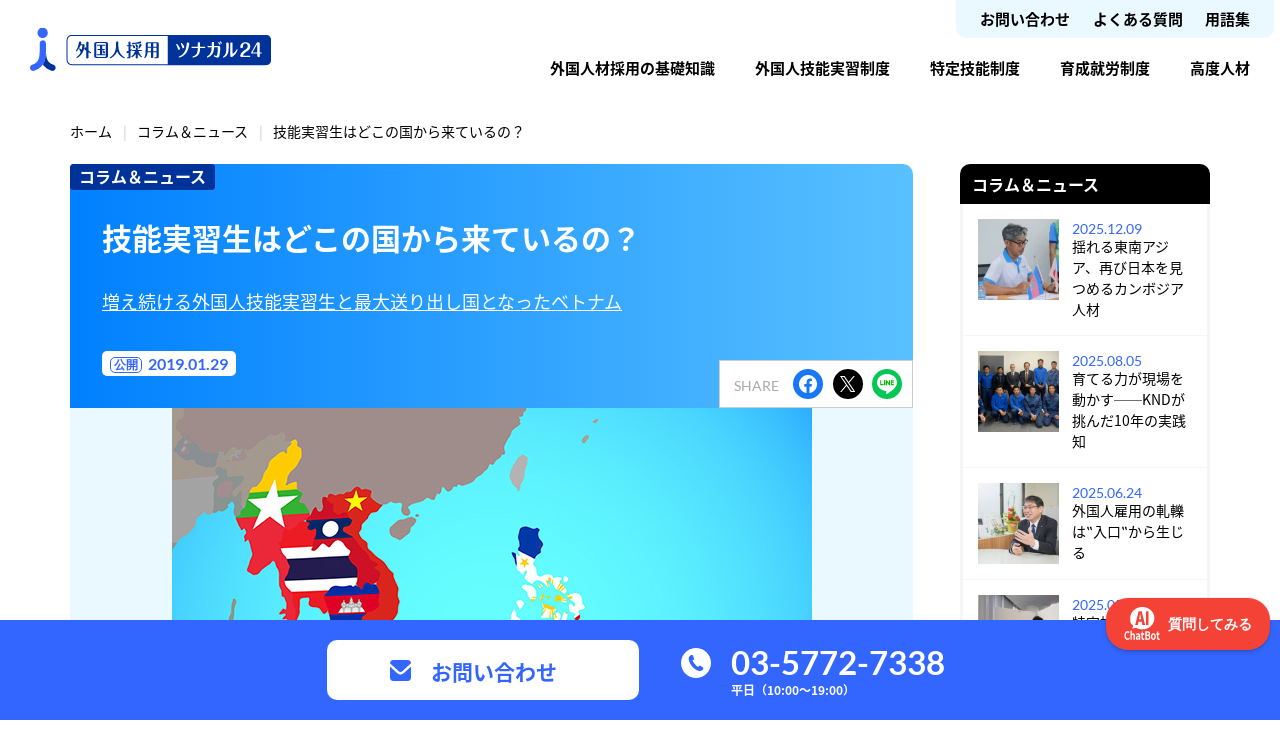

--- FILE ---
content_type: text/html; charset=UTF-8
request_url: https://titp360.jp/column/which-country-technical-intern-trainee/
body_size: 19045
content:
<!DOCTYPE html>
<html lang="ja">
<head>
<!-- Google Tag Manager -->
<script>(function(w,d,s,l,i){w[l]=w[l]||[];w[l].push({'gtm.start':
new Date().getTime(),event:'gtm.js'});var f=d.getElementsByTagName(s)[0],
j=d.createElement(s),dl=l!='dataLayer'?'&l='+l:'';j.async=true;j.src=
'https://www.googletagmanager.com/gtm.js?id='+i+dl;f.parentNode.insertBefore(j,f);
})(window,document,'script','dataLayer','GTM-KKTXXMQ');</script>
<!-- End Google Tag Manager -->
 <meta charset="UTF-8">
<meta name="viewport" content="width=device-width, initial-scale=1">
<meta name="format-detection" content="telephone=no">
<meta name='robots' content='index, follow, max-image-preview:large, max-snippet:-1, max-video-preview:-1' />

	<!-- This site is optimized with the Yoast SEO plugin v26.7 - https://yoast.com/wordpress/plugins/seo/ -->
	<title>技能実習生はどこの国から来ているの？ | 外国人材採用ツナガル24</title>
	<meta name="description" content="『技能実習生はどこの国から来ているの？ - コラム＆ニュース 』をテーマに、外国人採用に関する知見や事例をお届けします。" />
	<link rel="canonical" href="https://titp360.jp/column/which-country-technical-intern-trainee/" />
	<meta property="og:locale" content="ja_JP" />
	<meta property="og:type" content="article" />
	<meta property="og:title" content="技能実習生はどこの国から来ているの？ | 外国人材採用ツナガル24" />
	<meta property="og:description" content="『技能実習生はどこの国から来ているの？ - コラム＆ニュース 』をテーマに、外国人採用に関する知見や事例をお届けします。" />
	<meta property="og:url" content="https://titp360.jp/column/which-country-technical-intern-trainee/" />
	<meta property="og:site_name" content="外国人材採用ツナガル24" />
	<meta property="article:published_time" content="2019-01-28T15:01:21+00:00" />
	<meta property="article:modified_time" content="2019-01-28T15:01:46+00:00" />
	<meta property="og:image" content="https://titp360.jp/data/wp-content/uploads/2019/01/eyecatch_column02.jpg" />
	<meta property="og:image:width" content="640" />
	<meta property="og:image:height" content="480" />
	<meta property="og:image:type" content="image/jpeg" />
	<meta name="author" content="t360_admin" />
	<meta name="twitter:card" content="summary_large_image" />
	<meta name="twitter:label1" content="執筆者" />
	<meta name="twitter:data1" content="t360_admin" />
	<script type="application/ld+json" class="yoast-schema-graph">{"@context":"https://schema.org","@graph":[{"@type":"Article","@id":"https://titp360.jp/column/which-country-technical-intern-trainee/#article","isPartOf":{"@id":"https://titp360.jp/column/which-country-technical-intern-trainee/"},"author":{"name":"t360_admin","@id":"https://titp360.jp/#/schema/person/de34436b000a1911ba9b61af0f57a135"},"headline":"技能実習生はどこの国から来ているの？","datePublished":"2019-01-28T15:01:21+00:00","dateModified":"2019-01-28T15:01:46+00:00","mainEntityOfPage":{"@id":"https://titp360.jp/column/which-country-technical-intern-trainee/"},"wordCount":7,"publisher":{"@id":"https://titp360.jp/#organization"},"image":{"@id":"https://titp360.jp/column/which-country-technical-intern-trainee/#primaryimage"},"thumbnailUrl":"https://titp360.jp/data/wp-content/uploads/2019/01/eyecatch_column02.jpg","keywords":["ミャンマー","カンボジア","インドネシア","ベトナム"],"articleSection":["コラム＆ニュース"],"inLanguage":"ja"},{"@type":"WebPage","@id":"https://titp360.jp/column/which-country-technical-intern-trainee/","url":"https://titp360.jp/column/which-country-technical-intern-trainee/","name":"技能実習生はどこの国から来ているの？ | 外国人材採用ツナガル24","isPartOf":{"@id":"https://titp360.jp/#website"},"primaryImageOfPage":{"@id":"https://titp360.jp/column/which-country-technical-intern-trainee/#primaryimage"},"image":{"@id":"https://titp360.jp/column/which-country-technical-intern-trainee/#primaryimage"},"thumbnailUrl":"https://titp360.jp/data/wp-content/uploads/2019/01/eyecatch_column02.jpg","datePublished":"2019-01-28T15:01:21+00:00","dateModified":"2019-01-28T15:01:46+00:00","description":"『技能実習生はどこの国から来ているの？ - コラム＆ニュース 』をテーマに、外国人採用に関する知見や事例をお届けします。","breadcrumb":{"@id":"https://titp360.jp/column/which-country-technical-intern-trainee/#breadcrumb"},"inLanguage":"ja","potentialAction":[{"@type":"ReadAction","target":["https://titp360.jp/column/which-country-technical-intern-trainee/"]}]},{"@type":"ImageObject","inLanguage":"ja","@id":"https://titp360.jp/column/which-country-technical-intern-trainee/#primaryimage","url":"https://titp360.jp/data/wp-content/uploads/2019/01/eyecatch_column02.jpg","contentUrl":"https://titp360.jp/data/wp-content/uploads/2019/01/eyecatch_column02.jpg","width":640,"height":480},{"@type":"BreadcrumbList","@id":"https://titp360.jp/column/which-country-technical-intern-trainee/#breadcrumb","itemListElement":[{"@type":"ListItem","position":1,"name":"ホーム","item":"https://titp360.jp/"},{"@type":"ListItem","position":2,"name":"コラム＆ニュース","item":"https://titp360.jp/column/"},{"@type":"ListItem","position":3,"name":"技能実習生はどこの国から来ているの？"}]},{"@type":"WebSite","@id":"https://titp360.jp/#website","url":"https://titp360.jp/","name":"外国人材採用ツナガル24","description":"外国人材採用の疑問やお悩みをすぐに解決！","publisher":{"@id":"https://titp360.jp/#organization"},"potentialAction":[{"@type":"SearchAction","target":{"@type":"EntryPoint","urlTemplate":"https://titp360.jp/?s={search_term_string}"},"query-input":{"@type":"PropertyValueSpecification","valueRequired":true,"valueName":"search_term_string"}}],"inLanguage":"ja"},{"@type":"Organization","@id":"https://titp360.jp/#organization","name":"株式会社ジェイティップス","url":"https://titp360.jp/","logo":{"@type":"ImageObject","inLanguage":"ja","@id":"https://titp360.jp/#/schema/logo/image/","url":"https://titp360.jp/data/wp-content/uploads/2025/09/j-tips.png","contentUrl":"https://titp360.jp/data/wp-content/uploads/2025/09/j-tips.png","width":300,"height":300,"caption":"株式会社ジェイティップス"},"image":{"@id":"https://titp360.jp/#/schema/logo/image/"}},{"@type":"Person","@id":"https://titp360.jp/#/schema/person/de34436b000a1911ba9b61af0f57a135","name":"t360_admin","image":{"@type":"ImageObject","inLanguage":"ja","@id":"https://titp360.jp/#/schema/person/image/","url":"https://secure.gravatar.com/avatar/062d22314aadab971192365799ee21625f032c55ed927a4326ffc66360cb29a3?s=96&d=identicon&r=g","contentUrl":"https://secure.gravatar.com/avatar/062d22314aadab971192365799ee21625f032c55ed927a4326ffc66360cb29a3?s=96&d=identicon&r=g","caption":"t360_admin"}}]}</script>
	<!-- / Yoast SEO plugin. -->


<link rel='dns-prefetch' href='//challenges.cloudflare.com' />
<link rel="alternate" type="application/rss+xml" title="外国人材採用ツナガル24 &raquo; フィード" href="https://titp360.jp/feed/" />
<link rel="alternate" type="application/rss+xml" title="外国人材採用ツナガル24 &raquo; コメントフィード" href="https://titp360.jp/comments/feed/" />
<link rel="alternate" type="application/rss+xml" title="外国人材採用ツナガル24 &raquo; 技能実習生はどこの国から来ているの？ のコメントのフィード" href="https://titp360.jp/column/which-country-technical-intern-trainee/feed/" />
<link rel="alternate" title="oEmbed (JSON)" type="application/json+oembed" href="https://titp360.jp/wp-json/oembed/1.0/embed?url=https%3A%2F%2Ftitp360.jp%2Fcolumn%2Fwhich-country-technical-intern-trainee%2F" />
<link rel="alternate" title="oEmbed (XML)" type="text/xml+oembed" href="https://titp360.jp/wp-json/oembed/1.0/embed?url=https%3A%2F%2Ftitp360.jp%2Fcolumn%2Fwhich-country-technical-intern-trainee%2F&#038;format=xml" />
<style id='wp-img-auto-sizes-contain-inline-css'>
img:is([sizes=auto i],[sizes^="auto," i]){contain-intrinsic-size:3000px 1500px}
/*# sourceURL=wp-img-auto-sizes-contain-inline-css */
</style>
<style id='wp-emoji-styles-inline-css'>

	img.wp-smiley, img.emoji {
		display: inline !important;
		border: none !important;
		box-shadow: none !important;
		height: 1em !important;
		width: 1em !important;
		margin: 0 0.07em !important;
		vertical-align: -0.1em !important;
		background: none !important;
		padding: 0 !important;
	}
/*# sourceURL=wp-emoji-styles-inline-css */
</style>
<style id='wp-block-library-inline-css'>
:root{--wp-block-synced-color:#7a00df;--wp-block-synced-color--rgb:122,0,223;--wp-bound-block-color:var(--wp-block-synced-color);--wp-editor-canvas-background:#ddd;--wp-admin-theme-color:#007cba;--wp-admin-theme-color--rgb:0,124,186;--wp-admin-theme-color-darker-10:#006ba1;--wp-admin-theme-color-darker-10--rgb:0,107,160.5;--wp-admin-theme-color-darker-20:#005a87;--wp-admin-theme-color-darker-20--rgb:0,90,135;--wp-admin-border-width-focus:2px}@media (min-resolution:192dpi){:root{--wp-admin-border-width-focus:1.5px}}.wp-element-button{cursor:pointer}:root .has-very-light-gray-background-color{background-color:#eee}:root .has-very-dark-gray-background-color{background-color:#313131}:root .has-very-light-gray-color{color:#eee}:root .has-very-dark-gray-color{color:#313131}:root .has-vivid-green-cyan-to-vivid-cyan-blue-gradient-background{background:linear-gradient(135deg,#00d084,#0693e3)}:root .has-purple-crush-gradient-background{background:linear-gradient(135deg,#34e2e4,#4721fb 50%,#ab1dfe)}:root .has-hazy-dawn-gradient-background{background:linear-gradient(135deg,#faaca8,#dad0ec)}:root .has-subdued-olive-gradient-background{background:linear-gradient(135deg,#fafae1,#67a671)}:root .has-atomic-cream-gradient-background{background:linear-gradient(135deg,#fdd79a,#004a59)}:root .has-nightshade-gradient-background{background:linear-gradient(135deg,#330968,#31cdcf)}:root .has-midnight-gradient-background{background:linear-gradient(135deg,#020381,#2874fc)}:root{--wp--preset--font-size--normal:16px;--wp--preset--font-size--huge:42px}.has-regular-font-size{font-size:1em}.has-larger-font-size{font-size:2.625em}.has-normal-font-size{font-size:var(--wp--preset--font-size--normal)}.has-huge-font-size{font-size:var(--wp--preset--font-size--huge)}.has-text-align-center{text-align:center}.has-text-align-left{text-align:left}.has-text-align-right{text-align:right}.has-fit-text{white-space:nowrap!important}#end-resizable-editor-section{display:none}.aligncenter{clear:both}.items-justified-left{justify-content:flex-start}.items-justified-center{justify-content:center}.items-justified-right{justify-content:flex-end}.items-justified-space-between{justify-content:space-between}.screen-reader-text{border:0;clip-path:inset(50%);height:1px;margin:-1px;overflow:hidden;padding:0;position:absolute;width:1px;word-wrap:normal!important}.screen-reader-text:focus{background-color:#ddd;clip-path:none;color:#444;display:block;font-size:1em;height:auto;left:5px;line-height:normal;padding:15px 23px 14px;text-decoration:none;top:5px;width:auto;z-index:100000}html :where(.has-border-color){border-style:solid}html :where([style*=border-top-color]){border-top-style:solid}html :where([style*=border-right-color]){border-right-style:solid}html :where([style*=border-bottom-color]){border-bottom-style:solid}html :where([style*=border-left-color]){border-left-style:solid}html :where([style*=border-width]){border-style:solid}html :where([style*=border-top-width]){border-top-style:solid}html :where([style*=border-right-width]){border-right-style:solid}html :where([style*=border-bottom-width]){border-bottom-style:solid}html :where([style*=border-left-width]){border-left-style:solid}html :where(img[class*=wp-image-]){height:auto;max-width:100%}:where(figure){margin:0 0 1em}html :where(.is-position-sticky){--wp-admin--admin-bar--position-offset:var(--wp-admin--admin-bar--height,0px)}@media screen and (max-width:600px){html :where(.is-position-sticky){--wp-admin--admin-bar--position-offset:0px}}

/*# sourceURL=wp-block-library-inline-css */
</style><style id='wp-block-categories-inline-css'>
.wp-block-categories{box-sizing:border-box}.wp-block-categories.alignleft{margin-right:2em}.wp-block-categories.alignright{margin-left:2em}.wp-block-categories.wp-block-categories-dropdown.aligncenter{text-align:center}.wp-block-categories .wp-block-categories__label{display:block;width:100%}
/*# sourceURL=https://titp360.jp/data/wp-includes/blocks/categories/style.min.css */
</style>
<style id='wp-block-heading-inline-css'>
h1:where(.wp-block-heading).has-background,h2:where(.wp-block-heading).has-background,h3:where(.wp-block-heading).has-background,h4:where(.wp-block-heading).has-background,h5:where(.wp-block-heading).has-background,h6:where(.wp-block-heading).has-background{padding:1.25em 2.375em}h1.has-text-align-left[style*=writing-mode]:where([style*=vertical-lr]),h1.has-text-align-right[style*=writing-mode]:where([style*=vertical-rl]),h2.has-text-align-left[style*=writing-mode]:where([style*=vertical-lr]),h2.has-text-align-right[style*=writing-mode]:where([style*=vertical-rl]),h3.has-text-align-left[style*=writing-mode]:where([style*=vertical-lr]),h3.has-text-align-right[style*=writing-mode]:where([style*=vertical-rl]),h4.has-text-align-left[style*=writing-mode]:where([style*=vertical-lr]),h4.has-text-align-right[style*=writing-mode]:where([style*=vertical-rl]),h5.has-text-align-left[style*=writing-mode]:where([style*=vertical-lr]),h5.has-text-align-right[style*=writing-mode]:where([style*=vertical-rl]),h6.has-text-align-left[style*=writing-mode]:where([style*=vertical-lr]),h6.has-text-align-right[style*=writing-mode]:where([style*=vertical-rl]){rotate:180deg}
/*# sourceURL=https://titp360.jp/data/wp-includes/blocks/heading/style.min.css */
</style>
<style id='wp-block-tag-cloud-inline-css'>
.wp-block-tag-cloud{box-sizing:border-box}.wp-block-tag-cloud.aligncenter{justify-content:center;text-align:center}.wp-block-tag-cloud a{display:inline-block;margin-right:5px}.wp-block-tag-cloud span{display:inline-block;margin-left:5px;text-decoration:none}:root :where(.wp-block-tag-cloud.is-style-outline){display:flex;flex-wrap:wrap;gap:1ch}:root :where(.wp-block-tag-cloud.is-style-outline a){border:1px solid;font-size:unset!important;margin-right:0;padding:1ch 2ch;text-decoration:none!important}
/*# sourceURL=https://titp360.jp/data/wp-includes/blocks/tag-cloud/style.min.css */
</style>
<style id='wp-block-group-inline-css'>
.wp-block-group{box-sizing:border-box}:where(.wp-block-group.wp-block-group-is-layout-constrained){position:relative}
/*# sourceURL=https://titp360.jp/data/wp-includes/blocks/group/style.min.css */
</style>
<style id='global-styles-inline-css'>
:root{--wp--preset--aspect-ratio--square: 1;--wp--preset--aspect-ratio--4-3: 4/3;--wp--preset--aspect-ratio--3-4: 3/4;--wp--preset--aspect-ratio--3-2: 3/2;--wp--preset--aspect-ratio--2-3: 2/3;--wp--preset--aspect-ratio--16-9: 16/9;--wp--preset--aspect-ratio--9-16: 9/16;--wp--preset--color--black: #000000;--wp--preset--color--cyan-bluish-gray: #abb8c3;--wp--preset--color--white: #ffffff;--wp--preset--color--pale-pink: #f78da7;--wp--preset--color--vivid-red: #cf2e2e;--wp--preset--color--luminous-vivid-orange: #ff6900;--wp--preset--color--luminous-vivid-amber: #fcb900;--wp--preset--color--light-green-cyan: #7bdcb5;--wp--preset--color--vivid-green-cyan: #00d084;--wp--preset--color--pale-cyan-blue: #8ed1fc;--wp--preset--color--vivid-cyan-blue: #0693e3;--wp--preset--color--vivid-purple: #9b51e0;--wp--preset--gradient--vivid-cyan-blue-to-vivid-purple: linear-gradient(135deg,rgb(6,147,227) 0%,rgb(155,81,224) 100%);--wp--preset--gradient--light-green-cyan-to-vivid-green-cyan: linear-gradient(135deg,rgb(122,220,180) 0%,rgb(0,208,130) 100%);--wp--preset--gradient--luminous-vivid-amber-to-luminous-vivid-orange: linear-gradient(135deg,rgb(252,185,0) 0%,rgb(255,105,0) 100%);--wp--preset--gradient--luminous-vivid-orange-to-vivid-red: linear-gradient(135deg,rgb(255,105,0) 0%,rgb(207,46,46) 100%);--wp--preset--gradient--very-light-gray-to-cyan-bluish-gray: linear-gradient(135deg,rgb(238,238,238) 0%,rgb(169,184,195) 100%);--wp--preset--gradient--cool-to-warm-spectrum: linear-gradient(135deg,rgb(74,234,220) 0%,rgb(151,120,209) 20%,rgb(207,42,186) 40%,rgb(238,44,130) 60%,rgb(251,105,98) 80%,rgb(254,248,76) 100%);--wp--preset--gradient--blush-light-purple: linear-gradient(135deg,rgb(255,206,236) 0%,rgb(152,150,240) 100%);--wp--preset--gradient--blush-bordeaux: linear-gradient(135deg,rgb(254,205,165) 0%,rgb(254,45,45) 50%,rgb(107,0,62) 100%);--wp--preset--gradient--luminous-dusk: linear-gradient(135deg,rgb(255,203,112) 0%,rgb(199,81,192) 50%,rgb(65,88,208) 100%);--wp--preset--gradient--pale-ocean: linear-gradient(135deg,rgb(255,245,203) 0%,rgb(182,227,212) 50%,rgb(51,167,181) 100%);--wp--preset--gradient--electric-grass: linear-gradient(135deg,rgb(202,248,128) 0%,rgb(113,206,126) 100%);--wp--preset--gradient--midnight: linear-gradient(135deg,rgb(2,3,129) 0%,rgb(40,116,252) 100%);--wp--preset--font-size--small: 13px;--wp--preset--font-size--medium: 20px;--wp--preset--font-size--large: 36px;--wp--preset--font-size--x-large: 42px;--wp--preset--spacing--20: 0.44rem;--wp--preset--spacing--30: 0.67rem;--wp--preset--spacing--40: 1rem;--wp--preset--spacing--50: 1.5rem;--wp--preset--spacing--60: 2.25rem;--wp--preset--spacing--70: 3.38rem;--wp--preset--spacing--80: 5.06rem;--wp--preset--shadow--natural: 6px 6px 9px rgba(0, 0, 0, 0.2);--wp--preset--shadow--deep: 12px 12px 50px rgba(0, 0, 0, 0.4);--wp--preset--shadow--sharp: 6px 6px 0px rgba(0, 0, 0, 0.2);--wp--preset--shadow--outlined: 6px 6px 0px -3px rgb(255, 255, 255), 6px 6px rgb(0, 0, 0);--wp--preset--shadow--crisp: 6px 6px 0px rgb(0, 0, 0);}:where(.is-layout-flex){gap: 0.5em;}:where(.is-layout-grid){gap: 0.5em;}body .is-layout-flex{display: flex;}.is-layout-flex{flex-wrap: wrap;align-items: center;}.is-layout-flex > :is(*, div){margin: 0;}body .is-layout-grid{display: grid;}.is-layout-grid > :is(*, div){margin: 0;}:where(.wp-block-columns.is-layout-flex){gap: 2em;}:where(.wp-block-columns.is-layout-grid){gap: 2em;}:where(.wp-block-post-template.is-layout-flex){gap: 1.25em;}:where(.wp-block-post-template.is-layout-grid){gap: 1.25em;}.has-black-color{color: var(--wp--preset--color--black) !important;}.has-cyan-bluish-gray-color{color: var(--wp--preset--color--cyan-bluish-gray) !important;}.has-white-color{color: var(--wp--preset--color--white) !important;}.has-pale-pink-color{color: var(--wp--preset--color--pale-pink) !important;}.has-vivid-red-color{color: var(--wp--preset--color--vivid-red) !important;}.has-luminous-vivid-orange-color{color: var(--wp--preset--color--luminous-vivid-orange) !important;}.has-luminous-vivid-amber-color{color: var(--wp--preset--color--luminous-vivid-amber) !important;}.has-light-green-cyan-color{color: var(--wp--preset--color--light-green-cyan) !important;}.has-vivid-green-cyan-color{color: var(--wp--preset--color--vivid-green-cyan) !important;}.has-pale-cyan-blue-color{color: var(--wp--preset--color--pale-cyan-blue) !important;}.has-vivid-cyan-blue-color{color: var(--wp--preset--color--vivid-cyan-blue) !important;}.has-vivid-purple-color{color: var(--wp--preset--color--vivid-purple) !important;}.has-black-background-color{background-color: var(--wp--preset--color--black) !important;}.has-cyan-bluish-gray-background-color{background-color: var(--wp--preset--color--cyan-bluish-gray) !important;}.has-white-background-color{background-color: var(--wp--preset--color--white) !important;}.has-pale-pink-background-color{background-color: var(--wp--preset--color--pale-pink) !important;}.has-vivid-red-background-color{background-color: var(--wp--preset--color--vivid-red) !important;}.has-luminous-vivid-orange-background-color{background-color: var(--wp--preset--color--luminous-vivid-orange) !important;}.has-luminous-vivid-amber-background-color{background-color: var(--wp--preset--color--luminous-vivid-amber) !important;}.has-light-green-cyan-background-color{background-color: var(--wp--preset--color--light-green-cyan) !important;}.has-vivid-green-cyan-background-color{background-color: var(--wp--preset--color--vivid-green-cyan) !important;}.has-pale-cyan-blue-background-color{background-color: var(--wp--preset--color--pale-cyan-blue) !important;}.has-vivid-cyan-blue-background-color{background-color: var(--wp--preset--color--vivid-cyan-blue) !important;}.has-vivid-purple-background-color{background-color: var(--wp--preset--color--vivid-purple) !important;}.has-black-border-color{border-color: var(--wp--preset--color--black) !important;}.has-cyan-bluish-gray-border-color{border-color: var(--wp--preset--color--cyan-bluish-gray) !important;}.has-white-border-color{border-color: var(--wp--preset--color--white) !important;}.has-pale-pink-border-color{border-color: var(--wp--preset--color--pale-pink) !important;}.has-vivid-red-border-color{border-color: var(--wp--preset--color--vivid-red) !important;}.has-luminous-vivid-orange-border-color{border-color: var(--wp--preset--color--luminous-vivid-orange) !important;}.has-luminous-vivid-amber-border-color{border-color: var(--wp--preset--color--luminous-vivid-amber) !important;}.has-light-green-cyan-border-color{border-color: var(--wp--preset--color--light-green-cyan) !important;}.has-vivid-green-cyan-border-color{border-color: var(--wp--preset--color--vivid-green-cyan) !important;}.has-pale-cyan-blue-border-color{border-color: var(--wp--preset--color--pale-cyan-blue) !important;}.has-vivid-cyan-blue-border-color{border-color: var(--wp--preset--color--vivid-cyan-blue) !important;}.has-vivid-purple-border-color{border-color: var(--wp--preset--color--vivid-purple) !important;}.has-vivid-cyan-blue-to-vivid-purple-gradient-background{background: var(--wp--preset--gradient--vivid-cyan-blue-to-vivid-purple) !important;}.has-light-green-cyan-to-vivid-green-cyan-gradient-background{background: var(--wp--preset--gradient--light-green-cyan-to-vivid-green-cyan) !important;}.has-luminous-vivid-amber-to-luminous-vivid-orange-gradient-background{background: var(--wp--preset--gradient--luminous-vivid-amber-to-luminous-vivid-orange) !important;}.has-luminous-vivid-orange-to-vivid-red-gradient-background{background: var(--wp--preset--gradient--luminous-vivid-orange-to-vivid-red) !important;}.has-very-light-gray-to-cyan-bluish-gray-gradient-background{background: var(--wp--preset--gradient--very-light-gray-to-cyan-bluish-gray) !important;}.has-cool-to-warm-spectrum-gradient-background{background: var(--wp--preset--gradient--cool-to-warm-spectrum) !important;}.has-blush-light-purple-gradient-background{background: var(--wp--preset--gradient--blush-light-purple) !important;}.has-blush-bordeaux-gradient-background{background: var(--wp--preset--gradient--blush-bordeaux) !important;}.has-luminous-dusk-gradient-background{background: var(--wp--preset--gradient--luminous-dusk) !important;}.has-pale-ocean-gradient-background{background: var(--wp--preset--gradient--pale-ocean) !important;}.has-electric-grass-gradient-background{background: var(--wp--preset--gradient--electric-grass) !important;}.has-midnight-gradient-background{background: var(--wp--preset--gradient--midnight) !important;}.has-small-font-size{font-size: var(--wp--preset--font-size--small) !important;}.has-medium-font-size{font-size: var(--wp--preset--font-size--medium) !important;}.has-large-font-size{font-size: var(--wp--preset--font-size--large) !important;}.has-x-large-font-size{font-size: var(--wp--preset--font-size--x-large) !important;}
/*# sourceURL=global-styles-inline-css */
</style>

<style id='classic-theme-styles-inline-css'>
/*! This file is auto-generated */
.wp-block-button__link{color:#fff;background-color:#32373c;border-radius:9999px;box-shadow:none;text-decoration:none;padding:calc(.667em + 2px) calc(1.333em + 2px);font-size:1.125em}.wp-block-file__button{background:#32373c;color:#fff;text-decoration:none}
/*# sourceURL=/wp-includes/css/classic-themes.min.css */
</style>
<link rel='stylesheet' id='contact-form-7-css' href='https://titp360.jp/data/wp-content/plugins/contact-form-7/includes/css/styles.css?ver=6.1.4' media='all' />
<link rel='stylesheet' id='tngr24-style-css' href='https://titp360.jp/data/wp-content/themes/tngr24/style.css?ver=1.0.0' media='all' />
<link rel="https://api.w.org/" href="https://titp360.jp/wp-json/" /><link rel="alternate" title="JSON" type="application/json" href="https://titp360.jp/wp-json/wp/v2/posts/14" /><link rel="EditURI" type="application/rsd+xml" title="RSD" href="https://titp360.jp/data/xmlrpc.php?rsd" />
<link rel='shortlink' href='https://titp360.jp/?p=14' />
<link rel="pingback" href="https://titp360.jp/data/xmlrpc.php"><link rel="icon" href="https://titp360.jp/data/wp-content/uploads/2025/09/favicon-150x150.png" sizes="32x32" />
<link rel="icon" href="https://titp360.jp/data/wp-content/uploads/2025/09/favicon-300x300.png" sizes="192x192" />
<link rel="apple-touch-icon" href="https://titp360.jp/data/wp-content/uploads/2025/09/favicon-300x300.png" />
<meta name="msapplication-TileImage" content="https://titp360.jp/data/wp-content/uploads/2025/09/favicon-300x300.png" />
</head>

<body class="wp-singular post-template-default single single-post postid-14 single-format-standard wp-theme-tngr24">
<!-- Google Tag Manager (noscript) -->
<noscript><iframe src="https://www.googletagmanager.com/ns.html?id=GTM-KKTXXMQ"
height="0" width="0" style="display:none;visibility:hidden"></iframe></noscript>
<!-- End Google Tag Manager (noscript) -->
<div id="page" class="site">
	<a class="skip-link screen-reader-text" href="#primary">Skip to content</a>

	<header id="masthead" class="site-header">
			<div class="inner inner-header">
			<div class="logo-container"><a href="https://titp360.jp/"><img src="https://titp360.jp/data/wp-content/themes/tngr24/img/logo.svg" alt="外国人材採用ツナガル24" class="logo"></a></div>
			
			<!-- PCのみ表示：ヘッダーメニュー -->
			<div class="header-top only-pc">
				<div class="right-container">
					<div class="top-menu">
						<ul class="menu-list">
							<li class="menu-item"><a href="https://titp360.jp/consulting/#form" target="_blank" rel="noopener">お問い合わせ</a></li>
							<li class="menu-item"><a href="https://titp360.jp/faq/">よくある質問</a></li>
							<li class="menu-item"><a href="https://titp360.jp/words/">用語集</a></li>
						</ul>
					</div>
				</div>
			</div>
			<div class="header-bottom only-pc">
				<nav class="nav-container">
					<ul id="global-nav" class="nav-list">
					<li class="nav-item"><a href="https://titp360.jp/basic/">外国人材採用の基礎知識</a></li>
					<li class="nav-item"><a href="https://titp360.jp/ginoujishu/">外国人技能実習制度</a></li>
					<li class="nav-item"><a href="https://titp360.jp/tokutei/">特定技能制度</a></li>
					<li class="nav-item"><a href="https://titp360.jp/ikusei/">育成就労制度</a></li>
					<li class="nav-item"><a href="https://titp360.jp/kodo/">高度人材</a></li>
					</ul>
				</nav>
			</div>
			
			<!-- ハンバーガーメニュー -->
			<div id="fixedMenu" class="fixed-menu-container">
				<button id="fixed-hamburger-btn" class="hamburger-btn fixed-hamburger-btn">
					<span></span>
					<span></span>
					<span></span>
				</button>
			</div>
			
			<!-- スライドメニュー -->
			<div id="slideMenu" class="slide-menu">
				<div class="close-btn-container">
					<button id="close-btn" class="close-btn">
					<span></span>
					<span></span>
					</button>
				</div>
				<div class="inner inner-slide">
					<div class="logo-slide"><a href="https://titp360.jp/"><img src="https://titp360.jp/data/wp-content/themes/tngr24/img/logo.svg" alt="外国人材採用ツナガル24" class="logo"></a></div>
					<nav class="nav-slide" id="nav-base">
						<div class="col-nav-slide1">
							<div class="nav-slide-item"><a href="https://titp360.jp/basic/">外国人材採用の基礎知識</a></div>
							<ul class="flx-nav-slide">
								<li><a href="https://titp360.jp/ginoujishu/">外国人技能実習制度</a></li>
								<li><a href="https://titp360.jp/tokutei/">特定技能制度</a></li>
								<li><a href="https://titp360.jp/ikusei/">育成就労制度</a></li>
								<li><a href="https://titp360.jp/kodo/">高度人材</a></li>
							</ul>
							<a href="https://titp360.jp/consulting/" target="_blank" rel="noopener" class="link-cta slide">
								<span class="label-cta">初めてでも安心！</span>
								<div class="contact-content">
									<b class="contact-title">無料相談センターへの<br class="only-sp">ご相談</b>
								</div>
							</a>
						</div>
						<div class="col-nav-slide2">
							<ul class="list-nav-slide">
								<li><a href="https://titp360.jp/column/">コラム＆ニュース</a></li>
								<li><a href="https://titp360.jp/faq/">よくある質問</a></li>
								<li><a href="https://titp360.jp/words/">用語集</a></li>
															</ul>
							<div class="line-section only-pc slide">
							<div class="line-content">
								<b class="ttl-line">公式LINE</b>
								<p>公式LINEに登録すれば、24時間気になった時に相談できて、外国人材の求職者情報も随時お知らせいたします。</p>
							</div>
							<img src="https://titp360.jp/data/wp-content/themes/tngr24/img/line_qr.webp" alt="LINE QRコード" class="line-qr only-pc">
							</div>
						</div>
					</nav>
				</div>
			</div>
		</div>
	</header><!-- #masthead -->
	<div class="overlay"></div>
	<nav class="breadcrumbs"><div class="inner inner-breadcrumbs"><ul class="flx-breadcrumbs"><li><a href="https://titp360.jp/">ホーム</a></li>  <li class="breadcrumb-item"><a href="https://titp360.jp/column/">コラム＆ニュース</a></li>  <li class="breadcrumb-item" aria-current="page">技能実習生はどこの国から来ているの？</li></ul></div></nav>
<div class="inner inner-main">
<div class="flxpc-single">

	<main id="primary" class="site-main single-main">

		
<article id="post-14" class="article-single which-country-technical-intern-trainee post-14 post type-post status-publish format-standard has-post-thumbnail hentry category-column tag-8 tag-9 tag-10 tag-7">

		<header class="cat_column">
		<div class="entry-header">
			<!-- <span class="label-single">コラム＆ニュース</span> -->
			<span class="label-single">
				<span class="label-parent">コラム＆ニュース</span>
							</span>
			<h1 class="entry-title">技能実習生はどこの国から来ているの？</h1>				<div class="phrase">増え続ける外国人技能実習生と最大送り出し国となったベトナム</div>
								<div class="entry-meta">
					<div class="date-single">
					<span class="posted-on"><time class="entry-date published" datetime="2019-01-29T00:01:21+09:00">2019.01.29</time></span>					</div>
				</div><!-- .entry-meta -->
									<ul id="share_link" class="blk-share">
				<li><span class="ttl-share en">SHARE</span></li>
				<li id="btnFacebook" class="item-facebook"><div data-href="https://titp360.jp/column/which-country-technical-intern-trainee/" data-mobile-iframe="true"><a href="https://www.facebook.com/sharer/sharer.php?u=https%3A%2F%2Ftitp360.jp%2Fcolumn%2Fwhich-country-technical-intern-trainee%2F&amp;src=sdkpreparse" onclick="window.open((decodeURI(this.href)), 'sharewindow', 'width=650, height=470, personalbar=0, toolbar=0, scrollbars=1, sizable=1'); return false;" class="link-share-facebook" rel="noopener noreferrer"><img src="https://titp360.jp/data/wp-content/themes/tngr24/img/mark_facebook.svg" alt="facebookシェア" class="img-share-facebook"></a></div></li>
				<li id="btnTwitter" class="item-twitter"><a href="https://twitter.com/share?text=技能実習生はどこの国から来ているの？ | 外国人材採用ツナガル24&url=https://titp360.jp/column/which-country-technical-intern-trainee/" onclick="window.open(encodeURI(decodeURI(this.href)), 'sharewindow', 'width=650, height=470, personalbar=0, toolbar=0, scrollbars=1, sizable=1'); return false;" rel="nofollow" class="link-share-x" rel="noopener noreferrer"><img src="https://titp360.jp/data/wp-content/themes/tngr24/img/mark_x.svg" alt="Twitter" class="img-share-x"></a></li>
				<li id="btnLine" class="item-line"><a href="https://social-plugins.line.me/lineit/share?url=https://titp360.jp/column/which-country-technical-intern-trainee/" onclick="window.open(encodeURI(decodeURI(this.href)), 'sharewindow', 'width=650, height=470, personalbar=0, toolbar=0, scrollbars=1, sizable=1'); return false;" class="link-share-line" rel="noopener noreferrer"><img src="https://titp360.jp/data/wp-content/themes/tngr24/img/mark_line.svg" alt="LINEで送る" class="img-share-line"></a></li>
			</ul>
			
		</div>
					<div class="post-thumbnail">
				<img width="640" height="480" src="https://titp360.jp/data/wp-content/uploads/2019/01/eyecatch_column02.jpg" class="attachment-post-thumbnail size-post-thumbnail wp-post-image" alt="" decoding="async" fetchpriority="high" srcset="https://titp360.jp/data/wp-content/uploads/2019/01/eyecatch_column02.jpg 640w, https://titp360.jp/data/wp-content/uploads/2019/01/eyecatch_column02-300x225.jpg 300w" sizes="(max-width: 640px) 100vw, 640px" />			</div><!-- .post-thumbnail -->
				</header><!-- .entry-header -->

	<div id="post-lead" class="entry-lead cat_column">
				<aside>
			<ul class="tag">
					<li><a href="https://titp360.jp/tag/%e3%83%99%e3%83%88%e3%83%8a%e3%83%a0/">ベトナム</a></li>
						<li><a href="https://titp360.jp/tag/%e3%83%9f%e3%83%a3%e3%83%b3%e3%83%9e%e3%83%bc/">ミャンマー</a></li>
						<li><a href="https://titp360.jp/tag/%e3%82%ab%e3%83%b3%e3%83%9c%e3%82%b8%e3%82%a2/">カンボジア</a></li>
						<li><a href="https://titp360.jp/tag/%e3%82%a4%e3%83%b3%e3%83%89%e3%83%8d%e3%82%b7%e3%82%a2/">インドネシア</a></li>
						</ul>
		</aside>
							<div class="lead"><p>年々増え続ける外国人労働者。街へ出ればコンビニや飲食店では、いつの頃からかアジア系外国人の接客が当たり前となり、外国人に接する機会が増えてきたことを誰もが実感しているのではないだろうか。外国人技能実習生も同様に年々増え続けており、2012年に151,000人だったのが、2017年には、274,000人と大きく増加。不足する日本の労働力を補う担い手として日々活躍している。では、彼らは一体どこ国から来ているのだろうか？</p>
</div>
			
	</div>

	<div id="post-content" class="entry-content cat_column">
	

		<h3 id="s1">技能実習生の対象国は？</h3>
<h4>技能実習生の推移</h4>
<figure><figcaption>研修生・技能実習生の在留状況及び「技能実習2号」への移行状況</figcaption><img decoding="async" src="/common/img/column/02/fig1.png" alt=""></p>
<p><small>（出典：法務省データより）</small></p>
</figure>
<p>外国人技能実習制度は、各国との協力覚書により、東・東南・南アジア等の計15か国が対象となっています。具体的には、インド、インドネシア、ウズベキスタン、カンボジア、スリランカ、タイ、中国、ネパール、バングラデシュ、フィリピン、ベトナム、ペルー、ミャンマー、モンゴル、ラオスと、いずれも新興国で、日本と比べて低所得です。また、平均年齢が20代、あるいは30歳前後と若い国々でもあります。（※JITCOとのR/D締結国）</p>
<p>日本国内の労働力不足により受け入れ需要が高まる中、この5年間で1.8倍と急増しました。食品製造、金属機械、建設、農業など、日本では就業者が集まりにくい業種を支えてくれています。</p>
<h3 id="s2">実習生を多く送り出している国は？</h3>
<figure><figcaption>国籍別 外国人技能実習生の割合（2016年）</figcaption><img decoding="async" src="/common/img/column/02/fig2.png" alt=""></p>
<p><small>（出典：法務省データより）</small></p>
</figure>
<figure><figcaption>国籍別 技能実習生の推移</figcaption><img decoding="async" src="/common/img/column/02/fig3.png" alt=""></p>
<p><small>（出典：法務省データより）</small></p>
</figure>
<p>送り出し国の上位は、第1位ベトナム（104,802名）、第2位中国（79,959名）、第3位フィリピン（25,740名）、第4位インドネシア（20,374名）、第5位タイ（7,898名）の順。（法務省 在留外国人統計　2017年6月）<br />
つい数年前までは、「実習生といえば中国人」というのが定番でしたが、国内総生産（GDP）で日本を抜き去り、国内経済が豊かになった影響で2013年から年々減少し、総人口1億人を超えたといわれるベトナムが、2017年途中から最大の技能実習生送り出し国となりました。ベトナム実習生は、2014年あたりから大幅に増加し、過去3年間で3倍以上となり、今では10万人を超える勢いです。<br />
ベトナムは、アジア有数の親日国であり、バイクや家電製品など日本製品への信頼が高く、街にはたくさん日本食レストランが立ち並び、テレビでは日本のアニメが人気です。日系企業のベトナム進出も活発で、ベトナムや他国の企業よりも評価が高いという印象です。こうした日本ブームと日系企業への信頼性から、日本への出稼ぎ者が増えているという見方ができます。<br />
ベトナム人は、真面目で順応性が高く、仕事に対して誠実で覚えが早いといわれています。着物や西陣織の帯刺繍、オーダーメイド服などの縫製技術の高さに定評があり、手先が器用なことでも知られています。また、ベトナムの家庭は女性が中心のいわゆるかかあ天下です。戦争で男手を取られ女性が社会生活を守ってきた歴史的背景からか、とにかく女性は働き者でしっかりしています。それでいて優しいとの評判で、その女性を助ける真面目な男性も数多くいます。</p>
<p>受け入れ国の視点からみると、繊維・衣類、食品製造、金属・機械、建設、農業など、技能実習生のさまざまな職種に多様に対応できる人材が豊富といえます。</p>
<h3 id="s3">今後想定される送り出し国別状況</h3>
<figure>
  <img decoding="async" src="/common/img/column/02/pht1.jpg" alt=""></p>
<p><small>カンボジア送出機関　IIS COMPANY LTD.</small></p>
</figure>
<p>日本の人口減少はますます加速し、労働力不足は深刻です。政府は、外国人受け入れ政策を大きく転換。2019年4月から改正出入国管理法が施行され、外国人労働者の受け入れを拡大します。<br />
それにより新たに設けられる在留資格「特定技能」とは、日常会話程度の日本語ができ、業種ごとに定められた一定の技能を満たしているというもので、これが認定されれば、最長5年間日本で働くことが認められます。対象となる国は、ベトナム、フィリピン、カンボジア、インドネシア、タイ、ミャンマー、ネパール、中国、モンゴルの9か国です。<br />
今後は、正式な労働者の人材源として、これらの国々に大きな期待が寄せられます。</p>
<p>これらをふまえ、今後の送り出し国の動向を予想すると、中国からはさらに下り坂、ベトナムはまだしばらくは増え続けるものの、これまでのようは大幅な増加は見込めないと思われます。日本側にニーズはあってもベトナム側の送り出し余力が徐々に減ってきているからです。実際に、建設関係など日本の若者も敬遠するきつい職種においては、募集しても実習候補生が集まりにくくなってきたとの声も聞きます。<br />
フィリピン、インドネシアはおそらく微増程度、一方、人口豊富なミャンマーや、平均年齢の若いカンボジアなどは実習生送り出しの伸びしろが大きく、今後有力となる可能性があります。<br />
ただし、韓国、台湾など他の受け入れ国との人材の取り合いも激しくなることが予想されます。<br />
東南アジアの国々の志ある若者たちに、「選んでもらえる」職場環境や待遇などの受け入れ体制を、しっかり整えていくことも必須と言えるでしょう。</p>
	</div><!-- .entry-content -->

</article><!-- #post-14 -->

	</main><!-- #main -->
	<div class="single-sidebar">
		

		<aside class="blk-aside">
			<h2>コラム＆ニュース</h2>
			<ul class="list-sidebar">
									<li><a href="https://titp360.jp/column/news/technical-intern-training24_64/" class="flx-sidebar">
						<div class="blk-sidebar-img">
							<div class="post-thumbnail news">
							<img width="150" height="150" src="https://titp360.jp/data/wp-content/uploads/2025/12/Vol72Photo_002-150x150.jpg" class="attachment-thumbnail size-thumbnail wp-post-image" alt="" decoding="async" loading="lazy" />							</div>
						</div>
						<div class="blk-sidebar-txt">
							<div class="date-sidebar en"><span class="posted-on"><time class="entry-date published" datetime="2025-12-09T17:12:13+09:00">2025.12.09</time></span></div>
							<h3 class="ttl-post-sidebar">揺れる東南アジア、再び日本を見つめるカンボジア人材</h3>
						</div>
					</a></li>
										<li><a href="https://titp360.jp/column/case/technical-intern-training24_63/" class="flx-sidebar">
						<div class="blk-sidebar-img">
							<div class="post-thumbnail case">
							<img width="150" height="150" src="https://titp360.jp/data/wp-content/uploads/2025/07/3-150x150.png" class="attachment-thumbnail size-thumbnail wp-post-image" alt="" decoding="async" loading="lazy" />							</div>
						</div>
						<div class="blk-sidebar-txt">
							<div class="date-sidebar en"><span class="posted-on"><time class="entry-date published" datetime="2025-08-05T08:28:12+09:00">2025.08.05</time></span></div>
							<h3 class="ttl-post-sidebar">育てる力が現場を動かす──KNDが挑んだ10年の実践知</h3>
						</div>
					</a></li>
										<li><a href="https://titp360.jp/column/knowhow/technical-intern-training24_62/" class="flx-sidebar">
						<div class="blk-sidebar-img">
							<div class="post-thumbnail knowhow">
							<img width="150" height="150" src="https://titp360.jp/data/wp-content/uploads/2025/06/photo_vol66_001-150x150.jpg" class="attachment-thumbnail size-thumbnail wp-post-image" alt="" decoding="async" loading="lazy" />							</div>
						</div>
						<div class="blk-sidebar-txt">
							<div class="date-sidebar en"><span class="posted-on"><time class="entry-date published" datetime="2025-06-24T17:46:55+09:00">2025.06.24</time></span></div>
							<h3 class="ttl-post-sidebar">外国人雇用の軋轢は‟入口‟から生じる</h3>
						</div>
					</a></li>
										<li><a href="https://titp360.jp/column/sshr/technical-intern-training24_61/" class="flx-sidebar">
						<div class="blk-sidebar-img">
							<div class="post-thumbnail sshr">
							<img width="150" height="150" src="https://titp360.jp/data/wp-content/uploads/2025/05/vol65_photo_02-150x150.jpg" class="attachment-thumbnail size-thumbnail wp-post-image" alt="" decoding="async" loading="lazy" />							</div>
						</div>
						<div class="blk-sidebar-txt">
							<div class="date-sidebar en"><span class="posted-on"><time class="entry-date published" datetime="2025-05-27T13:05:22+09:00">2025.05.27</time></span></div>
							<h3 class="ttl-post-sidebar">特定技能 自動車運送業の現在地</h3>
						</div>
					</a></li>
										<li><a href="https://titp360.jp/column/sshr/technical-intern-training24_60/" class="flx-sidebar">
						<div class="blk-sidebar-img">
							<div class="post-thumbnail sshr">
							<img width="150" height="150" src="https://titp360.jp/data/wp-content/uploads/2025/04/vol64_photo_01-150x150.jpg" class="attachment-thumbnail size-thumbnail wp-post-image" alt="" decoding="async" loading="lazy" />							</div>
						</div>
						<div class="blk-sidebar-txt">
							<div class="date-sidebar en"><span class="posted-on"><time class="entry-date published" datetime="2025-05-12T14:46:55+09:00">2025.05.12</time></span></div>
							<h3 class="ttl-post-sidebar">雇用から共生へ─特定技能の新たな段階</h3>
						</div>
					</a></li>
								</ul>
		</aside>
			<aside id="secondary" class="widget-area">
		<section id="block-12" class="widget widget_block">
<div class="wp-block-group blk-aside"><div class="wp-block-group__inner-container is-layout-constrained wp-block-group-is-layout-constrained">
<h2 class="wp-block-heading">カテゴリー</h2>


<ul class="wp-block-categories-list wp-block-categories">	<li class="cat-item cat-item-4"><a href="https://titp360.jp/column/">コラム＆ニュース</a>
<ul class='children'>
	<li class="cat-item cat-item-144"><a href="https://titp360.jp/column/news/">最新動向・ニュース</a>
</li>
	<li class="cat-item cat-item-145"><a href="https://titp360.jp/column/knowhow/">外国人材の採用ノウハウ</a>
</li>
	<li class="cat-item cat-item-146"><a href="https://titp360.jp/column/sshr/">技能実習・特定技能・育成就労</a>
</li>
	<li class="cat-item cat-item-147"><a href="https://titp360.jp/column/case/">業界別事例</a>
</li>
</ul>
</li>
	<li class="cat-item cat-item-151"><a href="https://titp360.jp/basic/">外国人材採用の基礎知識</a>
</li>
	<li class="cat-item cat-item-107"><a href="https://titp360.jp/ginoujishu/">外国人技能実習制度</a>
</li>
	<li class="cat-item cat-item-152"><a href="https://titp360.jp/tokutei/">特定技能制度</a>
</li>
	<li class="cat-item cat-item-153"><a href="https://titp360.jp/ikusei/">育成就労制度</a>
</li>
	<li class="cat-item cat-item-154"><a href="https://titp360.jp/kodo/">高度人材</a>
</li>
	<li class="cat-item cat-item-108"><a href="https://titp360.jp/situation/">おもな送出国の情勢</a>
</li>
</ul></div></div>
</section><section id="block-11" class="widget widget_block">
<div class="wp-block-group blk-aside"><div class="wp-block-group__inner-container is-layout-constrained wp-block-group-is-layout-constrained">
<h2 class="wp-block-heading">タグクラウド</h2>


<p class="wp-block-tag-cloud"><a href="https://titp360.jp/tag/jft-basic/" class="tag-cloud-link tag-link-186 tag-link-position-1" style="font-size: 8pt;" aria-label="JFT-Basic (1個の項目)">JFT-Basic</a>
<a href="https://titp360.jp/tag/%e3%82%a2%e3%83%ab%e3%83%90%e3%82%a4%e3%83%88/" class="tag-cloud-link tag-link-168 tag-link-position-2" style="font-size: 11.6pt;" aria-label="アルバイト (2個の項目)">アルバイト</a>
<a href="https://titp360.jp/tag/%e3%82%aa%e3%83%bc%e3%82%b9%e3%83%88%e3%83%a9%e3%83%aa%e3%82%a2/" class="tag-cloud-link tag-link-179 tag-link-position-3" style="font-size: 8pt;" aria-label="オーストラリア (1個の項目)">オーストラリア</a>
<a href="https://titp360.jp/tag/%e3%82%ac%e3%82%a4%e3%83%89%e3%83%a9%e3%82%a4%e3%83%b3/" class="tag-cloud-link tag-link-169 tag-link-position-4" style="font-size: 8pt;" aria-label="ガイドライン (1個の項目)">ガイドライン</a>
<a href="https://titp360.jp/tag/%e3%82%b3%e3%83%b3%e3%83%93%e3%83%8b/" class="tag-cloud-link tag-link-181 tag-link-position-5" style="font-size: 8pt;" aria-label="コンビニ (1個の項目)">コンビニ</a>
<a href="https://titp360.jp/tag/%e3%83%8b%e3%83%a5%e3%83%bc%e3%82%b8%e3%83%bc%e3%83%a9%e3%83%b3%e3%83%89/" class="tag-cloud-link tag-link-180 tag-link-position-6" style="font-size: 8pt;" aria-label="ニュージーランド (1個の項目)">ニュージーランド</a>
<a href="https://titp360.jp/tag/%e3%83%8f%e3%83%ad%e3%83%bc%e3%83%af%e3%83%bc%e3%82%af/" class="tag-cloud-link tag-link-156 tag-link-position-7" style="font-size: 8pt;" aria-label="ハローワーク (1個の項目)">ハローワーク</a>
<a href="https://titp360.jp/tag/%e3%83%9e%e3%83%ac%e3%83%bc%e3%82%b7%e3%82%a2/" class="tag-cloud-link tag-link-155 tag-link-position-8" style="font-size: 8pt;" aria-label="マレーシア (1個の項目)">マレーシア</a>
<a href="https://titp360.jp/tag/%e3%83%a2%e3%83%b3%e3%82%b4%e3%83%ab/" class="tag-cloud-link tag-link-160 tag-link-position-9" style="font-size: 11.6pt;" aria-label="モンゴル (2個の項目)">モンゴル</a>
<a href="https://titp360.jp/tag/%e3%83%af%e3%82%af%e3%83%81%e3%83%b3/" class="tag-cloud-link tag-link-39 tag-link-position-10" style="font-size: 8pt;" aria-label="ワクチン (1個の項目)">ワクチン</a>
<a href="https://titp360.jp/tag/%e4%b8%80%e8%88%ac%e7%9b%a3%e7%90%86%e5%9b%a3%e4%bd%93/" class="tag-cloud-link tag-link-40 tag-link-position-11" style="font-size: 8pt;" aria-label="一般監理団体 (1個の項目)">一般監理団体</a>
<a href="https://titp360.jp/tag/%e4%b8%8d%e6%b3%95%e6%ae%8b%e7%95%99/" class="tag-cloud-link tag-link-173 tag-link-position-12" style="font-size: 8pt;" aria-label="不法残留 (1個の項目)">不法残留</a>
<a href="https://titp360.jp/tag/%e5%87%ba%e7%a8%bc%e3%81%8e/" class="tag-cloud-link tag-link-174 tag-link-position-13" style="font-size: 8pt;" aria-label="出稼ぎ (1個の項目)">出稼ぎ</a>
<a href="https://titp360.jp/tag/%e5%8a%b4%e5%83%8d%e5%9f%ba%e6%ba%96%e9%81%95%e5%8f%8d%e6%b3%95/" class="tag-cloud-link tag-link-171 tag-link-position-14" style="font-size: 8pt;" aria-label="労働基準違反法 (1個の項目)">労働基準違反法</a>
<a href="https://titp360.jp/tag/%e5%8a%b4%e5%8b%99%e7%ae%a1%e7%90%86/" class="tag-cloud-link tag-link-163 tag-link-position-15" style="font-size: 8pt;" aria-label="労務管理 (1個の項目)">労務管理</a>
<a href="https://titp360.jp/tag/%e5%8d%94%e5%8a%9b%e7%a2%ba%e8%aa%8d%e6%9b%b8/" class="tag-cloud-link tag-link-192 tag-link-position-16" style="font-size: 8pt;" aria-label="協力確認書 (1個の項目)">協力確認書</a>
<a href="https://titp360.jp/tag/%e5%8d%b0%e5%88%b7/" class="tag-cloud-link tag-link-183 tag-link-position-17" style="font-size: 8pt;" aria-label="印刷 (1個の項目)">印刷</a>
<a href="https://titp360.jp/tag/%e5%8e%9a%e7%94%9f%e5%8a%b4%e5%83%8d%e7%9c%81/" class="tag-cloud-link tag-link-170 tag-link-position-18" style="font-size: 14pt;" aria-label="厚生労働省 (3個の項目)">厚生労働省</a>
<a href="https://titp360.jp/tag/%e5%9b%bd%e5%9c%9f%e4%ba%a4%e9%80%9a%e7%9c%81/" class="tag-cloud-link tag-link-175 tag-link-position-19" style="font-size: 8pt;" aria-label="国土交通省 (1個の項目)">国土交通省</a>
<a href="https://titp360.jp/tag/%e5%9c%a8%e7%95%99%e8%a8%b1%e5%8f%af/" class="tag-cloud-link tag-link-184 tag-link-position-20" style="font-size: 8pt;" aria-label="在留許可 (1個の項目)">在留許可</a>
<a href="https://titp360.jp/tag/%e5%9c%b0%e5%9f%9f%e5%b7%ae/" class="tag-cloud-link tag-link-161 tag-link-position-21" style="font-size: 11.6pt;" aria-label="地域差 (2個の項目)">地域差</a>
<a href="https://titp360.jp/tag/%e5%a4%96%e5%9b%bd%e4%ba%ba/" class="tag-cloud-link tag-link-165 tag-link-position-22" style="font-size: 8pt;" aria-label="外国人 (1個の項目)">外国人</a>
<a href="https://titp360.jp/tag/%e5%ae%b6%e6%97%8f%e5%b8%af%e5%90%8c/" class="tag-cloud-link tag-link-172 tag-link-position-23" style="font-size: 8pt;" aria-label="家族帯同 (1個の項目)">家族帯同</a>
<a href="https://titp360.jp/tag/%e5%b7%9d%e5%b4%8e%e5%b8%82/" class="tag-cloud-link tag-link-166 tag-link-position-24" style="font-size: 8pt;" aria-label="川崎市 (1個の項目)">川崎市</a>
<a href="https://titp360.jp/tag/%e6%8a%80%e8%83%bd%e5%ae%9f%e7%bf%92%e7%94%9f/" class="tag-cloud-link tag-link-37 tag-link-position-25" style="font-size: 21pt;" aria-label="技能実習生 (8個の項目)">技能実習生</a>
<a href="https://titp360.jp/tag/%e6%8a%80%e8%a1%93%e3%83%bb%e4%ba%ba%e6%96%87%e7%9f%a5%e8%ad%98%e3%83%bb%e5%9b%bd%e9%9a%9b%e6%a5%ad%e5%8b%99/" class="tag-cloud-link tag-link-55 tag-link-position-26" style="font-size: 11.6pt;" aria-label="技術・人文知識・国際業務 (2個の項目)">技術・人文知識・国際業務</a>
<a href="https://titp360.jp/tag/%e6%94%bf%e5%ba%9c/" class="tag-cloud-link tag-link-158 tag-link-position-27" style="font-size: 17.6pt;" aria-label="政府 (5個の項目)">政府</a>
<a href="https://titp360.jp/tag/%e6%97%a5%e6%9c%ac%e8%aa%9e%e8%83%bd%e5%8a%9b/" class="tag-cloud-link tag-link-41 tag-link-position-28" style="font-size: 16pt;" aria-label="日本語能力 (4個の項目)">日本語能力</a>
<a href="https://titp360.jp/tag/%e6%97%a5%e6%9c%ac%e8%aa%9e%e8%83%bd%e5%8a%9b%e8%a9%a6%e9%a8%93/" class="tag-cloud-link tag-link-187 tag-link-position-29" style="font-size: 8pt;" aria-label="日本語能力試験 (1個の項目)">日本語能力試験</a>
<a href="https://titp360.jp/tag/%e6%97%a5%e6%9c%ac%e8%b2%bf%e6%98%93%e6%8c%af%e8%88%88%e6%a9%9f%e6%a7%8b/" class="tag-cloud-link tag-link-159 tag-link-position-30" style="font-size: 8pt;" aria-label="日本貿易振興機構 (1個の項目)">日本貿易振興機構</a>
<a href="https://titp360.jp/tag/%e6%9c%80%e4%bd%8e%e8%b3%83%e9%87%91/" class="tag-cloud-link tag-link-162 tag-link-position-31" style="font-size: 14pt;" aria-label="最低賃金 (3個の項目)">最低賃金</a>
<a href="https://titp360.jp/tag/%e6%9e%97%e6%a5%ad/" class="tag-cloud-link tag-link-190 tag-link-position-32" style="font-size: 8pt;" aria-label="林業 (1個の項目)">林業</a>
<a href="https://titp360.jp/tag/%e6%b4%be%e9%81%a3/" class="tag-cloud-link tag-link-164 tag-link-position-33" style="font-size: 8pt;" aria-label="派遣 (1個の項目)">派遣</a>
<a href="https://titp360.jp/tag/%e7%89%b9%e4%be%8b%e6%8e%aa%e7%bd%ae/" class="tag-cloud-link tag-link-185 tag-link-position-34" style="font-size: 8pt;" aria-label="特例措置 (1個の項目)">特例措置</a>
<a href="https://titp360.jp/tag/%e7%9f%ad%e6%9c%9f%e6%bb%9e%e5%9c%a8%e8%80%85/" class="tag-cloud-link tag-link-167 tag-link-position-35" style="font-size: 8pt;" aria-label="短期滞在者 (1個の項目)">短期滞在者</a>
<a href="https://titp360.jp/tag/%e7%b8%ab%e8%a3%bd/" class="tag-cloud-link tag-link-157 tag-link-position-36" style="font-size: 8pt;" aria-label="縫製 (1個の項目)">縫製</a>
<a href="https://titp360.jp/tag/%e7%b9%8a%e7%b6%ad%e3%83%bb%e8%a1%a3%e6%9c%8d%e9%96%a2%e4%bf%82/" class="tag-cloud-link tag-link-177 tag-link-position-37" style="font-size: 8pt;" aria-label="繊維・衣服関係 (1個の項目)">繊維・衣服関係</a>
<a href="https://titp360.jp/tag/%e8%82%b2%e6%88%90%e6%8a%80%e8%83%bd/" class="tag-cloud-link tag-link-188 tag-link-position-38" style="font-size: 11.6pt;" aria-label="育成技能 (2個の項目)">育成技能</a>
<a href="https://titp360.jp/tag/%e8%a3%bd%e9%80%a0/" class="tag-cloud-link tag-link-176 tag-link-position-39" style="font-size: 8pt;" aria-label="製造 (1個の項目)">製造</a>
<a href="https://titp360.jp/tag/%e8%b2%a8%e7%89%a9%e9%81%8b%e9%80%81%e6%a5%ad%e5%8b%99/" class="tag-cloud-link tag-link-182 tag-link-position-40" style="font-size: 8pt;" aria-label="貨物運送業務 (1個の項目)">貨物運送業務</a>
<a href="https://titp360.jp/tag/%e8%bb%a2%e7%b1%8d/" class="tag-cloud-link tag-link-189 tag-link-position-41" style="font-size: 8pt;" aria-label="転籍 (1個の項目)">転籍</a>
<a href="https://titp360.jp/tag/%e8%be%b2%e6%9e%97%e6%b0%b4%e7%94%a3%e7%9c%81/" class="tag-cloud-link tag-link-178 tag-link-position-42" style="font-size: 8pt;" aria-label="農林水産省 (1個の項目)">農林水産省</a>
<a href="https://titp360.jp/tag/%e8%be%b2%e6%a5%ad/" class="tag-cloud-link tag-link-38 tag-link-position-43" style="font-size: 22pt;" aria-label="農業 (9個の項目)">農業</a>
<a href="https://titp360.jp/tag/%e9%85%aa%e8%be%b2/" class="tag-cloud-link tag-link-82 tag-link-position-44" style="font-size: 8pt;" aria-label="酪農 (1個の項目)">酪農</a>
<a href="https://titp360.jp/tag/%e9%89%84%e9%81%93/" class="tag-cloud-link tag-link-191 tag-link-position-45" style="font-size: 8pt;" aria-label="鉄道 (1個の項目)">鉄道</a></p></div></div>
</section>	</aside><!-- #secondary -->
	

	</div><!-- /.single-sidebar -->
</div><!-- /.flxpc-single -->
</div><!-- /.inner-main -->


	<!-- CTA -->
	<div class="contact-cta">
		<div class="inner inner-cta">
			<a href="https://titp360.jp/consulting/" target="_blank" rel="noopener" class="link-cta">
			<span class="label-cta">初めてでも安心！</span>
			<div class="contact-content">
				<h2 class="contact-title">無料相談センターへのご相談はこちら</h2>
				<p class="contact-description">国選びや在留資格の選定アドバイス、<br class="only-sp">各関連機関のご紹介までまるっと無料でサポートします！</p>
			</div>
			</a>
		</div>
	</div>
	
	<footer id="colophon" class="site-footer">
		<div id="pagetop" class="pagetop"></div>
		<div class="footer">
			<div class="inner inner-footer">
			<div class="footer-nav">
				<div class="footer-nav-column">
				<h3>外国人材の基礎知識</h3>
				<ul>
					<li><a href="https://titp360.jp/basic/type/">在留資格の種類</a></li>
					<li><a href="https://titp360.jp/basic/pros-cons/">外国人雇用のメリット・デメリット</a></li>
					<li><a href="https://titp360.jp/basic/point/">受入企業が注意すべき点</a></li>
					<li><a href="https://titp360.jp/situation/">送出国の情勢</a></li>
					<li><a href="https://titp360.jp/service/">送出機関の紹介</a></li>
				</ul>
				</div>
				<div class="footer-nav-column">
				<h3>制度別ガイド</h3>
				<ul>
					<li><a href="https://titp360.jp/ginoujishu/">外国人技能実習制度</a></li>
					<li><a href="https://titp360.jp/tokutei/">特定技能制度</a></li>
					<li><a href="https://titp360.jp/ikusei/">育成就労制度</a></li>
					<li><a href="https://titp360.jp/kodo/">高度人材</a></li>
				</ul>
				</div>
				<div class="footer-nav-column">
				<h3>その他</h3>
				<ul>
					<li><a href="https://titp360.jp/column/">コラム＆ニュース</a></li>
					<li><a href="https://titp360.jp/faq/">よくあるご質問</a></li>
					<li><a href="https://titp360.jp/words/">用語集</a></li>
									</ul>
				</div>
				<div class="footer-nav-column">
				<h3>運営情報</h3>
				<ul>
					<li><a href="https://titp360.jp/company/">運営会社</a></li>
					<li><a href="https://titp360.jp/privacy-policy/">プライバシーポリシー</a></li>
					<li><a href="https://titp360.jp/consulting/">相談・お問い合わせ</a></li>
					<li><a href="https://titp360.jp/contact/">取材のお申込み</a></li>				</ul>
				</div>
			</div>
			</div>
			<div class="copyright">
			<small>&copy; 2018-2026 J-tips, INC. Major redesign in 2025.</small>
			</div>
		</div>
			</footer><!-- #colophon -->
	<!-- footer固定 -->
	<div class="floating-buttons">
		<a href="https://titp360.jp/consulting/#form" target="_blank" rel="noopener" class="floating-button contact">お問い合わせ</a>
		<a href="tel:03-5772-7338" class="floating-button phone"><b class="phone-num">03-5772-7338</b><span class="phone-hours">平日（10:00～19:00）</span></a>
		<div id="openLineModal" class="floating-button line"><img src="https://titp360.jp/data/wp-content/themes/tngr24/img/icon_line.svg" alt="LINE"></div>
	</div>
	<div class="modal-overlay" id="modalOverlay">
		<div class="modal-content line">
			<button id="closeModalBtn" class="close-modal-btn">&times;</button>
			<div class="line-section modal">
				<div class="line-content">
					<b class="ttl-line">公式LINE</b>
					<p>公式LINEに登録すれば、24時間気になった時に相談できて、外国人材の求職者情報も随時お知らせいたします。</p>
					<div class="line-addbtn only-sp">
					<a href="https://lin.ee/oh4mpOt"><img src="https://scdn.line-apps.com/n/line_add_friends/btn/ja.png" alt="友だち追加" height="36"></a>
					</div>
				</div>
				<img src="https://titp360.jp/data/wp-content/themes/tngr24/img/line_qr.webp" alt="LINE QRコード" class="line-qr only-pc">
			</div>
		</div>
	</div>
</div><!-- #page -->

<script type="speculationrules">
{"prefetch":[{"source":"document","where":{"and":[{"href_matches":"/*"},{"not":{"href_matches":["/data/wp-*.php","/data/wp-admin/*","/data/wp-content/uploads/*","/data/wp-content/*","/data/wp-content/plugins/*","/data/wp-content/themes/tngr24/*","/*\\?(.+)"]}},{"not":{"selector_matches":"a[rel~=\"nofollow\"]"}},{"not":{"selector_matches":".no-prefetch, .no-prefetch a"}}]},"eagerness":"conservative"}]}
</script>
<script src="https://titp360.jp/data/wp-includes/js/dist/hooks.min.js?ver=dd5603f07f9220ed27f1" id="wp-hooks-js"></script>
<script src="https://titp360.jp/data/wp-includes/js/dist/i18n.min.js?ver=c26c3dc7bed366793375" id="wp-i18n-js"></script>
<script id="wp-i18n-js-after">
wp.i18n.setLocaleData( { 'text direction\u0004ltr': [ 'ltr' ] } );
//# sourceURL=wp-i18n-js-after
</script>
<script src="https://titp360.jp/data/wp-content/plugins/contact-form-7/includes/swv/js/index.js?ver=6.1.4" id="swv-js"></script>
<script id="contact-form-7-js-translations">
( function( domain, translations ) {
	var localeData = translations.locale_data[ domain ] || translations.locale_data.messages;
	localeData[""].domain = domain;
	wp.i18n.setLocaleData( localeData, domain );
} )( "contact-form-7", {"translation-revision-date":"2025-11-30 08:12:23+0000","generator":"GlotPress\/4.0.3","domain":"messages","locale_data":{"messages":{"":{"domain":"messages","plural-forms":"nplurals=1; plural=0;","lang":"ja_JP"},"This contact form is placed in the wrong place.":["\u3053\u306e\u30b3\u30f3\u30bf\u30af\u30c8\u30d5\u30a9\u30fc\u30e0\u306f\u9593\u9055\u3063\u305f\u4f4d\u7f6e\u306b\u7f6e\u304b\u308c\u3066\u3044\u307e\u3059\u3002"],"Error:":["\u30a8\u30e9\u30fc:"]}},"comment":{"reference":"includes\/js\/index.js"}} );
//# sourceURL=contact-form-7-js-translations
</script>
<script id="contact-form-7-js-before">
var wpcf7 = {
    "api": {
        "root": "https:\/\/titp360.jp\/wp-json\/",
        "namespace": "contact-form-7\/v1"
    }
};
//# sourceURL=contact-form-7-js-before
</script>
<script src="https://titp360.jp/data/wp-content/plugins/contact-form-7/includes/js/index.js?ver=6.1.4" id="contact-form-7-js"></script>
<script src="https://challenges.cloudflare.com/turnstile/v0/api.js" id="cloudflare-turnstile-js" data-wp-strategy="async"></script>
<script id="cloudflare-turnstile-js-after">
document.addEventListener( 'wpcf7submit', e => turnstile.reset() );
//# sourceURL=cloudflare-turnstile-js-after
</script>
<script src="https://titp360.jp/data/wp-content/themes/tngr24/js/navigation.js?ver=1.0.0" id="tngr24-navigation-js"></script>
<script src="https://titp360.jp/data/wp-content/themes/tngr24/js/script.js?ver=1.0.0" id="tngr24-script-js"></script>
<script id="wp-emoji-settings" type="application/json">
{"baseUrl":"https://s.w.org/images/core/emoji/17.0.2/72x72/","ext":".png","svgUrl":"https://s.w.org/images/core/emoji/17.0.2/svg/","svgExt":".svg","source":{"concatemoji":"https://titp360.jp/data/wp-includes/js/wp-emoji-release.min.js?ver=6.9"}}
</script>
<script type="module">
/*! This file is auto-generated */
const a=JSON.parse(document.getElementById("wp-emoji-settings").textContent),o=(window._wpemojiSettings=a,"wpEmojiSettingsSupports"),s=["flag","emoji"];function i(e){try{var t={supportTests:e,timestamp:(new Date).valueOf()};sessionStorage.setItem(o,JSON.stringify(t))}catch(e){}}function c(e,t,n){e.clearRect(0,0,e.canvas.width,e.canvas.height),e.fillText(t,0,0);t=new Uint32Array(e.getImageData(0,0,e.canvas.width,e.canvas.height).data);e.clearRect(0,0,e.canvas.width,e.canvas.height),e.fillText(n,0,0);const a=new Uint32Array(e.getImageData(0,0,e.canvas.width,e.canvas.height).data);return t.every((e,t)=>e===a[t])}function p(e,t){e.clearRect(0,0,e.canvas.width,e.canvas.height),e.fillText(t,0,0);var n=e.getImageData(16,16,1,1);for(let e=0;e<n.data.length;e++)if(0!==n.data[e])return!1;return!0}function u(e,t,n,a){switch(t){case"flag":return n(e,"\ud83c\udff3\ufe0f\u200d\u26a7\ufe0f","\ud83c\udff3\ufe0f\u200b\u26a7\ufe0f")?!1:!n(e,"\ud83c\udde8\ud83c\uddf6","\ud83c\udde8\u200b\ud83c\uddf6")&&!n(e,"\ud83c\udff4\udb40\udc67\udb40\udc62\udb40\udc65\udb40\udc6e\udb40\udc67\udb40\udc7f","\ud83c\udff4\u200b\udb40\udc67\u200b\udb40\udc62\u200b\udb40\udc65\u200b\udb40\udc6e\u200b\udb40\udc67\u200b\udb40\udc7f");case"emoji":return!a(e,"\ud83e\u1fac8")}return!1}function f(e,t,n,a){let r;const o=(r="undefined"!=typeof WorkerGlobalScope&&self instanceof WorkerGlobalScope?new OffscreenCanvas(300,150):document.createElement("canvas")).getContext("2d",{willReadFrequently:!0}),s=(o.textBaseline="top",o.font="600 32px Arial",{});return e.forEach(e=>{s[e]=t(o,e,n,a)}),s}function r(e){var t=document.createElement("script");t.src=e,t.defer=!0,document.head.appendChild(t)}a.supports={everything:!0,everythingExceptFlag:!0},new Promise(t=>{let n=function(){try{var e=JSON.parse(sessionStorage.getItem(o));if("object"==typeof e&&"number"==typeof e.timestamp&&(new Date).valueOf()<e.timestamp+604800&&"object"==typeof e.supportTests)return e.supportTests}catch(e){}return null}();if(!n){if("undefined"!=typeof Worker&&"undefined"!=typeof OffscreenCanvas&&"undefined"!=typeof URL&&URL.createObjectURL&&"undefined"!=typeof Blob)try{var e="postMessage("+f.toString()+"("+[JSON.stringify(s),u.toString(),c.toString(),p.toString()].join(",")+"));",a=new Blob([e],{type:"text/javascript"});const r=new Worker(URL.createObjectURL(a),{name:"wpTestEmojiSupports"});return void(r.onmessage=e=>{i(n=e.data),r.terminate(),t(n)})}catch(e){}i(n=f(s,u,c,p))}t(n)}).then(e=>{for(const n in e)a.supports[n]=e[n],a.supports.everything=a.supports.everything&&a.supports[n],"flag"!==n&&(a.supports.everythingExceptFlag=a.supports.everythingExceptFlag&&a.supports[n]);var t;a.supports.everythingExceptFlag=a.supports.everythingExceptFlag&&!a.supports.flag,a.supports.everything||((t=a.source||{}).concatemoji?r(t.concatemoji):t.wpemoji&&t.twemoji&&(r(t.twemoji),r(t.wpemoji)))});
//# sourceURL=https://titp360.jp/data/wp-includes/js/wp-emoji-loader.min.js
</script>

<!-- Start of DocsBot Embed Code -->
<script type="text/javascript">window.DocsBotAI=window.DocsBotAI||{},DocsBotAI.init=function(e){return new Promise((t,r)=>{var n=document.createElement("script");n.type="text/javascript",n.async=!0,n.src="https://widget.docsbot.ai/chat.js";let o=document.getElementsByTagName("script")[0];o.parentNode.insertBefore(n,o),n.addEventListener("load",()=>{let n;Promise.all([new Promise((t,r)=>{window.DocsBotAI.mount(Object.assign({}, e)).then(t).catch(r)}),(n=function e(t){return new Promise(e=>{if(document.querySelector(t))return e(document.querySelector(t));let r=new MutationObserver(n=>{if(document.querySelector(t))return e(document.querySelector(t)),r.disconnect()});r.observe(document.body,{childList:!0,subtree:!0})})})("#docsbotai-root"),]).then(()=>t()).catch(r)}),n.addEventListener("error",e=>{r(e.message)})})};</script>
<script type="text/javascript">
DocsBotAI.init({
	id: "cyhP9BUBRA4dZVc1R8c0/i9BeMd2pCIwLZdDqzFr4",
	options: {
		icon: "https://titp360.jp/common/img/chatbot_icon.svg",
		customCSS: `
			.floating-button.has-label { padding: 8px 18px; }
			.floating-button img { width: 36px;}
			.floating-button-icon { width: 36px; height: 36px; }
			.floating-button-icon--close, .floating-button-icon--open {
				max-width: 36px;
				max-height: 36px;
			}
			.docsbot-chat-credits--policy {
				margin-top: 1em;
				margin-bottom: .5em;
			}
		`,
		horizontalMargin: 10,
		verticalMargin: 70,
	}
});
</script>
<!-- End of DocsBot Embed Code -->
<!-- Start of HubSpot Embed Code -->
<script type="text/javascript" id="hs-script-loader" async defer src="//js-na2.hs-scripts.com/5434763.js"></script>
<!-- End of HubSpot Embed Code -->
</body>
</html>


--- FILE ---
content_type: text/css
request_url: https://titp360.jp/data/wp-content/themes/tngr24/style.css?ver=1.0.0
body_size: 28110
content:
/*!
Theme Name: tngr24
Theme URI: http://underscores.me/
Author: Underscores.me
Author URI: http://underscores.me/
Description: Description
Version: 1.0.0
Tested up to: 5.4
Requires PHP: 5.6
License: GNU General Public License v2 or later
License URI: LICENSE
Text Domain: tngr24
Tags: custom-background, custom-logo, custom-menu, featured-images, threaded-comments, translation-ready

This theme, like WordPress, is licensed under the GPL.
Use it to make something cool, have fun, and share what you've learned.

tngr24 is based on Underscores https://underscores.me/, (C) 2012-2020 Automattic, Inc.
Underscores is distributed under the terms of the GNU GPL v2 or later.

Normalizing styles have been helped along thanks to the fine work of
Nicolas Gallagher and Jonathan Neal https://necolas.github.io/normalize.css/
*/

/* -----------------------------------------------------------------------
 fonts
----------------------------------------------------------------------- */
@font-face {
	font-family: "Noto Sans JP";
	font-style: normal;
	font-weight: 100;
	src: url("css/fonts/NotoSansJP-Thin.woff2") format("woff2"), url("css/fonts/NotoSansJP-Thin.woff") format("woff");
	font-display: swap;
}
@font-face {
	font-family: "Noto Sans JP";
	font-style: normal;
	font-weight: 300;
	src: url("css/fonts/NotoSansJP-Light.woff2") format("woff2"), url("css/fonts/NotoSansJP-Light.woff") format("woff");
	font-display: swap;
}
@font-face {
	font-family: "Noto Sans JP";
	font-style: normal;
	font-weight: 400;
	src: url("css/fonts/NotoSansJP-Regular.woff2") format("woff2"), url("css/fonts/NotoSansJP-Regular.woff") format("woff");
	font-display: swap;
}
@font-face {
	font-family: "Noto Sans JP";
	font-style: normal;
	font-weight: 500;
	src: url("css/fonts/NotoSansJP-Medium.woff2") format("woff2"), url("css/fonts/NotoSansJP-Medium.woff") format("woff");
	font-display: swap;
}
@font-face {
	font-family: "Noto Sans JP";
	font-style: normal;
	font-weight: 700;
	src: url("css/fonts/NotoSansJP-Bold.woff2") format("woff2"), url("css/fonts/NotoSansJP-Bold.woff") format("woff");
	font-display: swap;
}
@font-face {
	font-family: "Noto Sans JP";
	font-style: normal;
	font-weight: 900;
	src: url("css/fonts/NotoSansJP-Black.woff2") format("woff2"), url("css/fonts/NotoSansJP-Black.woff") format("woff");
	font-display: swap;
}
/* @font-face {
	font-family: "Oswald";
	font-weight: 300;
	font-display: swap;
	src: url("css/fonts/Oswald-Light.woff2") format("woff2"), url("css/fonts/Oswald-Light.woff") format("woff");
}
@font-face {
	font-family: "Oswald";
	font-weight: 400;
	font-display: swap;
	src: url("css/fonts/Oswald-Regular.woff2") format("woff2"), url("css/fonts/Oswald-Regular.woff") format("woff");
}
@font-face {
	font-family: "Oswald";
	font-weight: 500;
	font-display: swap;
	src: url("css/fonts/Oswald-Medium.woff2") format("woff2"), url("css/fonts/Oswald-Medium.woff") format("woff");
}
@font-face {
	font-family: "Oswald";
	font-weight: 700;
	font-display: swap;
	src: url("css/fonts/Oswald-Bold.woff2") format("woff2"), url("css/fonts/Oswald-Bold.woff") format("woff");
} */
@font-face {
	font-family: "Yellowtail";
	font-weight: 400;
	font-display: swap;
	src: url("css/fonts/Yellowtail-Regular.woff2") format("woff2"), url("css/fonts/Yellowtail-Regular.woff") format("woff");
}
@font-face {
	font-family: "Lato";
	font-style: normal;
	font-weight: 100;
	src: url("css/fonts/Lato-Thin.woff2") format("woff2"), url("css/fonts/Lato-Thin.woff") format("woff");
	font-display: swap;
}
@font-face {
	font-family: "Lato";
	font-style: normal;
	font-weight: 300;
	src: url("css/fonts/Lato-Light.woff2") format("woff2"), url("css/fonts/Lato-Light.woff") format("woff");
	font-display: swap;
}
@font-face {
	font-family: "Lato";
	font-style: normal;
	font-weight: 400;
	src: url("css/fonts/Lato-Regular.woff2") format("woff2"), url("css/fonts/Lato-Regular.woff") format("woff");
	font-display: swap;
}
@font-face {
	font-family: "Lato";
	font-style: normal;
	font-weight: 700;
	src: url("css/fonts/Lato-Bold.woff2") format("woff2"), url("css/fonts/Lato-Bold.woff") format("woff");
	font-display: swap;
}
@font-face {
	font-family: "Lato";
	font-style: normal;
	font-weight: 900;
	src: url("css/fonts/Lato-Black.woff2") format("woff2"), url("css/fonts/Lato-Black.woff") format("woff");
	font-display: swap;
}


/*--------------------------------------------------------------
>>> TABLE OF CONTENTS:
----------------------------------------------------------------
# Generic
	- Normalize
	- Box sizing
# Base
	- Typography
	- Elements
	- Links
	- Forms
## Layouts
# Components
	- Navigation
	- Posts and pages
	- Comments
	- Widgets
	- Media
	- Captions
	- Galleries
# plugins
	- Jetpack infinite scroll
# Utilities
	- Accessibility
	- Alignments

--------------------------------------------------------------*/

/*--------------------------------------------------------------
# Generic
--------------------------------------------------------------*/

/* Normalize
--------------------------------------------- */

/*! normalize.css v8.0.1 | MIT License | github.com/necolas/normalize.css */

/* Document
	 ========================================================================== */

/**
 * 1. Correct the line height in all browsers.
 * 2. Prevent adjustments of font size after orientation changes in iOS.
 */
 html {
	line-height: 1.15;
	-webkit-text-size-adjust: 100%;
}

/* Sections
	 ========================================================================== */

/**
 * Remove the margin in all browsers.
 */
body {
	margin: 0;
}

/**
 * Render the `main` element consistently in IE.
 */
main {
	display: block;
}

/**
 * Correct the font size and margin on `h1` elements within `section` and
 * `article` contexts in Chrome, Firefox, and Safari.
 */
h1 {
	font-size: 2em;
	margin: 0.67em 0;
}

/* Grouping content
	 ========================================================================== */

/**
 * 1. Add the correct box sizing in Firefox.
 * 2. Show the overflow in Edge and IE.
 */
hr {
	box-sizing: content-box;
	height: 0;
	overflow: visible;
}

/**
 * 1. Correct the inheritance and scaling of font size in all browsers.
 * 2. Correct the odd `em` font sizing in all browsers.
 */
pre {
	font-family: monospace, monospace;
	font-size: 1em;
}

/* Text-level semantics
	 ========================================================================== */

/**
 * Remove the gray background on active links in IE 10.
 */
a {
	background-color: transparent;
}

/**
 * 1. Remove the bottom border in Chrome 57-
 * 2. Add the correct text decoration in Chrome, Edge, IE, Opera, and Safari.
 */
abbr[title] {
	border-bottom: none;
	text-decoration: underline;
	text-decoration: underline dotted;
}

/**
 * Add the correct font weight in Chrome, Edge, and Safari.
 */
b,
strong {
	font-weight: bolder;
}

/**
 * 1. Correct the inheritance and scaling of font size in all browsers.
 * 2. Correct the odd `em` font sizing in all browsers.
 */
code,
kbd,
samp {
	font-family: monospace, monospace;
	font-size: 1em;
}

/**
 * Add the correct font size in all browsers.
 */
small {
	font-size: 80%;
}

/**
 * Prevent `sub` and `sup` elements from affecting the line height in
 * all browsers.
 */
sub,
sup {
	font-size: 75%;
	line-height: 0;
	position: relative;
	vertical-align: baseline;
}

sub {
	bottom: -0.25em;
}

sup {
	top: -0.5em;
}

/* Embedded content
	 ========================================================================== */

/**
 * Remove the border on images inside links in IE 10.
 */
img {
	border-style: none;
}

/* Forms
	 ========================================================================== */

/**
 * 1. Change the font styles in all browsers.
 * 2. Remove the margin in Firefox and Safari.
 */
button,
input,
optgroup,
select,
textarea {
	font-family: inherit;
	font-size: 100%;
	line-height: 1.15;
	margin: 0;
}

/**
 * Show the overflow in IE.
 * 1. Show the overflow in Edge.
 */
button,
input {
	overflow: visible;
}

/**
 * Remove the inheritance of text transform in Edge, Firefox, and IE.
 * 1. Remove the inheritance of text transform in Firefox.
 */
button,
select {
	text-transform: none;
}

/**
 * Correct the inability to style clickable types in iOS and Safari.
 */
button,
[type="button"],
[type="reset"],
[type="submit"] {
	-webkit-appearance: button;
}

/**
 * Remove the inner border and padding in Firefox.
 */
button::-moz-focus-inner,
[type="button"]::-moz-focus-inner,
[type="reset"]::-moz-focus-inner,
[type="submit"]::-moz-focus-inner {
	border-style: none;
	padding: 0;
}

/**
 * Restore the focus styles unset by the previous rule.
 */
button:-moz-focusring,
[type="button"]:-moz-focusring,
[type="reset"]:-moz-focusring,
[type="submit"]:-moz-focusring {
	outline: 1px dotted ButtonText;
}

/**
 * Correct the padding in Firefox.
 */
fieldset {
	padding: 0.35em 0.75em 0.625em;
}

/**
 * 1. Correct the text wrapping in Edge and IE.
 * 2. Correct the color inheritance from `fieldset` elements in IE.
 * 3. Remove the padding so developers are not caught out when they zero out
 *		`fieldset` elements in all browsers.
 */
legend {
	box-sizing: border-box;
	color: inherit;
	display: table;
	max-width: 100%;
	padding: 0;
	white-space: normal;
}

/**
 * Add the correct vertical alignment in Chrome, Firefox, and Opera.
 */
progress {
	vertical-align: baseline;
}

/**
 * Remove the default vertical scrollbar in IE 10+.
 */
textarea {
	overflow: auto;
}

/**
 * 1. Add the correct box sizing in IE 10.
 * 2. Remove the padding in IE 10.
 */
[type="checkbox"],
[type="radio"] {
	box-sizing: border-box;
	padding: 0;
}

/**
 * Correct the cursor style of increment and decrement buttons in Chrome.
 */
[type="number"]::-webkit-inner-spin-button,
[type="number"]::-webkit-outer-spin-button {
	height: auto;
}

/**
 * 1. Correct the odd appearance in Chrome and Safari.
 * 2. Correct the outline style in Safari.
 */
[type="search"] {
	-webkit-appearance: textfield;
	outline-offset: -2px;
}

/**
 * Remove the inner padding in Chrome and Safari on macOS.
 */
[type="search"]::-webkit-search-decoration {
	-webkit-appearance: none;
}

/**
 * 1. Correct the inability to style clickable types in iOS and Safari.
 * 2. Change font properties to `inherit` in Safari.
 */
::-webkit-file-upload-button {
	-webkit-appearance: button;
	font: inherit;
}

/* Interactive
	 ========================================================================== */

/*
 * Add the correct display in Edge, IE 10+, and Firefox.
 */
details {
	display: block;
}

/*
 * Add the correct display in all browsers.
 */
summary {
	display: list-item;
}

/* Misc
	 ========================================================================== */

/**
 * Add the correct display in IE 10+.
 */
template {
	display: none;
}

/**
 * Add the correct display in IE 10.
 */
[hidden] {
	display: none;
}

/* Box sizing
--------------------------------------------- */

/* Inherit box-sizing to more easily change it's value on a component level.
@link http://css-tricks.com/inheriting-box-sizing-probably-slightly-better-best-practice/ */
/* *,
*::before,
*::after {
	box-sizing: inherit;
} */

html {
	box-sizing: border-box;
}

/*--------------------------------------------------------------
# Base
--------------------------------------------------------------*/

/* Typography
--------------------------------------------- */
body,
button,
input,
select,
optgroup,
textarea {
	color: #404040;
	/*font-family: -apple-system, BlinkMacSystemFont, "Segoe UI", Roboto, Oxygen-Sans, Ubuntu, Cantarell, "Helvetica Neue", sans-serif;*/
	font-size: 1em;
	line-height: 1.5;
}

h1,
h2,
h3,
h4,
h5,
h6 {
	clear: both;
}

p {
	margin-bottom: 1.5em;
}

dfn,
cite,
em,
i {
	font-style: italic;
}

blockquote {
	margin: 0 1.5em;
}

address {
	margin: 0 0 1.5em;
}

pre {
	background: #eee;
	font-family: "Courier 10 Pitch", courier, monospace;
	line-height: 1.6;
	margin-bottom: 1.6em;
	max-width: 100%;
	overflow: auto;
	padding: 1.6em;
}

code,
kbd,
tt,
var {
	font-family: monaco, consolas, "Andale Mono", "DejaVu Sans Mono", monospace;
}

abbr,
acronym {
	border-bottom: 1px dotted #666;
	cursor: help;
}

mark,
ins {
	background: #fff9c0;
	text-decoration: none;
}

big {
	font-size: 125%;
}

/* Elements
--------------------------------------------- */
body {
	background: #fff;
}

hr {
	background-color: #ccc;
	border: 0;
	height: 1px;
	margin-bottom: 1.5em;
}

ul,
ol {
	margin: 0 0 1.5em 3em;
}

ul {
	list-style: disc;
}

ol {
	list-style: decimal;
}

li > ul,
li > ol {
	margin-bottom: 0;
	margin-left: 1.5em;
}

dt {
	font-weight: 700;
}

dd {
	margin: 0 1.5em 1.5em;
}

/* Make sure embeds and iframes fit their containers. */
embed,
iframe,
object {
	max-width: 100%;
}

img {
	height: auto;
	max-width: 100%;
}

figure {
	margin: 1em 0;
}

table {
	margin: 0 0 1.5em;
	width: 100%;
}

/* Links
--------------------------------------------- */
/*
a {
	color: #4169e1;
}

a:visited {
	color: #800080;
}

a:hover,
a:focus,
a:active {
	color: #191970;
}

a:focus {
	outline: thin dotted;
}

a:hover,
a:active {
	outline: 0;
}
*/
/* Forms
--------------------------------------------- */
button,
input[type="button"],
input[type="reset"],
input[type="submit"] {
	border: 1px solid;
	border-color: #ccc #ccc #bbb;
	border-radius: 3px;
	background: #e6e6e6;
	color: rgba(0, 0, 0, 0.8);
	line-height: 1;
	padding: 0.6em 1em 0.4em;
}

button:hover,
input[type="button"]:hover,
input[type="reset"]:hover,
input[type="submit"]:hover {
	border-color: #ccc #bbb #aaa;
}

button:active,
button:focus,
input[type="button"]:active,
input[type="button"]:focus,
input[type="reset"]:active,
input[type="reset"]:focus,
input[type="submit"]:active,
input[type="submit"]:focus {
	border-color: #aaa #bbb #bbb;
}

input[type="text"],
input[type="email"],
input[type="url"],
input[type="password"],
input[type="search"],
input[type="number"],
input[type="tel"],
input[type="range"],
input[type="date"],
input[type="month"],
input[type="week"],
input[type="time"],
input[type="datetime"],
input[type="datetime-local"],
input[type="color"],
textarea {
	/* color: #666; */
	border: 1px solid #ccc;
	border-radius: 3px;
	padding: 3px;
	width: 100%;
}

input[type="text"]:focus,
input[type="email"]:focus,
input[type="url"]:focus,
input[type="password"]:focus,
input[type="search"]:focus,
input[type="number"]:focus,
input[type="tel"]:focus,
input[type="range"]:focus,
input[type="date"]:focus,
input[type="month"]:focus,
input[type="week"]:focus,
input[type="time"]:focus,
input[type="datetime"]:focus,
input[type="datetime-local"]:focus,
input[type="color"]:focus,
textarea:focus {
	color: #111;
}

*::placeholder {
	color: #aaa;
}

select {
	border: 1px solid #ccc;
	border-radius: 3px;
}

textarea {
	width: 100%;
}

/*--------------------------------------------------------------
# Layouts
--------------------------------------------------------------*/

/*--------------------------------------------------------------
# Components
--------------------------------------------------------------*/

/* Navigation
--------------------------------------------- */
.main-navigation {
	display: block;
	width: 100%;
}

.main-navigation ul {
	display: none;
	list-style: none;
	margin: 0;
	padding-left: 0;
}

.main-navigation ul ul {
	box-shadow: 0 3px 3px rgba(0, 0, 0, 0.2);
	float: left;
	position: absolute;
	top: 100%;
	left: -999em;
	z-index: 99999;
}

.main-navigation ul ul ul {
	left: -999em;
	top: 0;
}

.main-navigation ul ul li:hover > ul,
.main-navigation ul ul li.focus > ul {
	display: block;
	left: auto;
}

.main-navigation ul ul a {
	width: 200px;
}

.main-navigation ul li:hover > ul,
.main-navigation ul li.focus > ul {
	left: auto;
}

.main-navigation li {
	position: relative;
}

.main-navigation a {
	display: block;
	text-decoration: none;
}

/* Small menu. */
.menu-toggle,
.main-navigation.toggled ul {
	display: block;
}

@media screen and (min-width: 37.5em) {

	.menu-toggle {
		display: none;
	}

	.main-navigation ul {
		display: flex;
	}
}

.site-main .comment-navigation,
.site-main
.posts-navigation,
.site-main
.post-navigation {
	margin: 0 0 1.5em;
}

.comment-navigation .nav-links,
.posts-navigation .nav-links,
.post-navigation .nav-links {
	display: flex;
}

.comment-navigation .nav-previous,
.posts-navigation .nav-previous,
.post-navigation .nav-previous {
	flex: 1 0 50%;
}

.comment-navigation .nav-next,
.posts-navigation .nav-next,
.post-navigation .nav-next {
	text-align: end;
	flex: 1 0 50%;
}

/* Posts and pages
--------------------------------------------- */
.sticky {
	display: block;
}

.post,
.page {
	margin: 0 0 1.5em;
}

/* .updated:not(.published) {
	display: none;
} */

.page-content,
.entry-content,
.entry-summary {
	margin: 1.5em 0 0;
}

.page-links {
	clear: both;
	margin: 0 0 1.5em;
}

/* Comments
--------------------------------------------- */
.comment-content a {
	word-wrap: break-word;
}

.bypostauthor {
	display: block;
}

/* Widgets
--------------------------------------------- */
.widget {
	margin: 0 0 1.5em;
}

.widget select {
	max-width: 100%;
}

/* Media
--------------------------------------------- */
.page-content .wp-smiley,
.entry-content .wp-smiley,
.comment-content .wp-smiley {
	border: none;
	margin-bottom: 0;
	margin-top: 0;
	padding: 0;
}

/* Make sure logo link wraps around logo image. */
.custom-logo-link {
	display: inline-block;
}

/* Captions
--------------------------------------------- */
.wp-caption {
	margin-bottom: 1.5em;
	max-width: 100%;
}

.wp-caption img[class*="wp-image-"] {
	display: block;
	margin-left: auto;
	margin-right: auto;
}

.wp-caption .wp-caption-text {
	margin: 0.8075em 0;
}

.wp-caption-text {
	text-align: center;
}

/* Galleries
--------------------------------------------- */
.gallery {
	margin-bottom: 1.5em;
	display: grid;
	grid-gap: 1.5em;
}

.gallery-item {
	display: inline-block;
	text-align: center;
	width: 100%;
}

.gallery-columns-2 {
	grid-template-columns: repeat(2, 1fr);
}

.gallery-columns-3 {
	grid-template-columns: repeat(3, 1fr);
}

.gallery-columns-4 {
	grid-template-columns: repeat(4, 1fr);
}

.gallery-columns-5 {
	grid-template-columns: repeat(5, 1fr);
}

.gallery-columns-6 {
	grid-template-columns: repeat(6, 1fr);
}

.gallery-columns-7 {
	grid-template-columns: repeat(7, 1fr);
}

.gallery-columns-8 {
	grid-template-columns: repeat(8, 1fr);
}

.gallery-columns-9 {
	grid-template-columns: repeat(9, 1fr);
}

.gallery-caption {
	display: block;
}

/*--------------------------------------------------------------
# Plugins
--------------------------------------------------------------*/

/* Jetpack infinite scroll
--------------------------------------------- */

/* Hide the Posts Navigation and the Footer when Infinite Scroll is in use. */
.infinite-scroll .posts-navigation,
.infinite-scroll.neverending .site-footer {
	display: none;
}

/* Re-display the Theme Footer when Infinite Scroll has reached its end. */
.infinity-end.neverending .site-footer {
	display: block;
}

/*--------------------------------------------------------------
# Utilities
--------------------------------------------------------------*/

/* Accessibility
--------------------------------------------- */

/* Text meant only for screen readers. */
.screen-reader-text {
	border: 0;
	clip: rect(1px, 1px, 1px, 1px);
	clip-path: inset(50%);
	height: 1px;
	margin: -1px;
	overflow: hidden;
	padding: 0;
	position: absolute !important;
	width: 1px;
	word-wrap: normal !important;
}

.screen-reader-text:focus {
	background-color: #f1f1f1;
	border-radius: 3px;
	box-shadow: 0 0 2px 2px rgba(0, 0, 0, 0.6);
	clip: auto !important;
	clip-path: none;
	color: #21759b;
	display: block;
	font-size: 0.875rem;
	font-weight: 700;
	height: auto;
	left: 5px;
	line-height: normal;
	padding: 15px 23px 14px;
	text-decoration: none;
	top: 5px;
	width: auto;
	z-index: 100000;
}

/* Do not show the outline on the skip link target. */
#primary[tabindex="-1"]:focus {
	outline: 0;
}

/* Alignments
--------------------------------------------- */
.alignleft {

	/*rtl:ignore*/
	float: left;

	/*rtl:ignore*/
	margin-right: 1.5em;
	margin-bottom: 1.5em;
}

.alignright {

	/*rtl:ignore*/
	float: right;

	/*rtl:ignore*/
	margin-left: 1.5em;
	margin-bottom: 1.5em;
}

.aligncenter {
	clear: both;
	display: block;
	margin-left: auto;
	margin-right: auto;
	margin-bottom: 1.5em;
}






/* -----------------------------------------------------------------------
 初期設定
----------------------------------------------------------------------- */
:root {
	--main-theme-color: #3366ff;
	--sub-theme-color1: #003399;
	--sub-theme-color2: #ceebff;
	--main-accent-color: #f44336;
	--sub-accent-color: #ff9800;
	--sub-accent-color2: #e6935c;
	--main-text-color: #000;
	--sub-text-color: #aaa;
	--theme-border-color: #ccc;
	--theme-bg-color: #f5f5f5;
	--theme-bg-color2: #eaf8ff;
	--navi-text-color: #000;
	--link-text-color: #3366ff;
	--theme-en-font: 'Yellowtail', cursive;
	--theme-num-font: 'Lato';
	--theme-radius-sp: 2.6667vw;
	--theme-radius-pc: 10px;
}
* {
	margin: 0;
	padding: 0;
	box-sizing: border-box;
}
html {
	/* scroll-behavior: smooth; */
	font-size: 62.5%; 
}
body {
	background-color: #fff;
	line-height: 1.5;
	font-family: "Noto Sans JP", "ヒラギノ角ゴ ProN W3", "Hiragino Kaku Gothic ProN","HiraKakuProN-W3", "メイリオ", Meiryo, "MS Pゴシック", "MS PGothic", sans-serif;
	word-break: break-word;
	color: var(--main-text-color);
}
html, body, h1, h2, h3, h4, h5, h6, p, figure, dl, dt, dd, ul, li, ol {
	margin: 0;
	padding: 0;
	box-sizing: border-box;
}
ul, ol {
	list-style: none;
}
em {
	font-style: normal;
}
header, footer, main, nav, article, aside, section, div, p {
	display: block;
	box-sizing: border-box;
}
h1, h2, h3, h4, h5, h6 {
	font-weight: bold;
}
img {
	display: block;
	max-width: 100%;
	height: auto;
	/* -webkit-backface-visibility: hidden; */
	border: none;
}
a {
	transition: opacity .3s ease;
	text-decoration: none;
	color: var(--link-text-color);
}
a:hover {
	text-decoration: none;
}
/* 
a[href^="http"]::after */
a[href^="http"]:not(a[href*="titp360.jp"]) {
	margin-right: .25em;
}
a[href^="http"]:not(a[href*="titp360.jp"])::after {
	content: "";
	display: inline-block;
	width: 1em;
	height: 1em;
	margin-left: .25em;
	background: url("data:image/svg+xml,%3Csvg%20id%3D%22a%22%20xmlns%3D%22http%3A%2F%2Fwww.w3.org%2F2000%2Fsvg%22%20viewBox%3D%220%200%2024%2024%22%3E%3Cpolyline%20points%3D%2214%201%2023%201%2023%2010%22%20style%3D%22fill%3Anone%3B%20stroke%3A%233366ff%3B%20stroke-linecap%3Around%3B%20stroke-linejoin%3Around%3B%20stroke-width%3A2px%3B%22%2F%3E%3Cpolyline%20points%3D%2219%2015%2019%2023%201%2023%201%205%209%205%22%20style%3D%22fill%3Anone%3B%20stroke%3A%233366ff%3B%20stroke-linecap%3Around%3B%20stroke-linejoin%3Around%3B%20stroke-width%3A2px%3B%22%2F%3E%3Cline%20x1%3D%2211%22%20y1%3D%2213%22%20x2%3D%2222%22%20y2%3D%222%22%20style%3D%22fill%3Anone%3B%20stroke%3A%233366ff%3B%20stroke-linecap%3Around%3B%20stroke-linejoin%3Around%3B%20stroke-width%3A2px%3B%22%2F%3E%3C%2Fsvg%3E") no-repeat left center;
	background-size: contain;
}
button {
	background-color: rgba(255, 255, 255, 0);
	border: none;
	font-family: inherit;
	font-size: 100%;
}
time {
	font-family: var(--theme-num-font);
	font-weight: bold;
}
@media screen and (max-width: 767px) {
	body {
		font-size: 3.733vw; /* 14px at 375px width */
	}
	p {
		line-height: 1.5185;
	}
}
@media screen and (min-width: 768px), print {
	body {
		overflow-x: hidden;
		font-size: 160%;
		font-size: 1.6rem;
	}
	p {
		line-height: 1.6875;
	}
	a[href^="tel:"] {
		pointer-events: none;
	}
	a:hover {
		opacity: .7;
	}
	a[href^="http"]:not([class])::after {
		width: 15px;
		height: 15px;
	}
}



/* -----------------------------------------------------------------------
 基本設定
----------------------------------------------------------------------- */
.inner {
	max-width: 1140px;
	width: 89.6%;
	margin: auto;
}
.is-none {
	display: none !important;
}
.bg-white {
	background-color: #fff;
}
.bg-gray {
	background-color: #333;
	color: #fff;
}
@media (max-width: 767px) {
	.only-pc {
		display: none !important;
	}
}
@media (min-width: 768px) {
	.only-sp {
		display: none !important;
	}
	.entry-content {
		min-height: 260px;
	}
}


/* -----------------------------------------------------------------------
 header
----------------------------------------------------------------------- */
.site-header {
	width: 100%;
	position: relative;
	z-index: 90;
	overflow: hidden;
}
.inner-header {
	position: relative;
	height: 18.6667vw;
}
.header-top {
	display: flex;
	justify-content: flex-end;
	align-items: center;
	padding: 0;
}

/* ロゴスタイル */
.logo-container {
	position: absolute;
	left: 0;
	top: 50%;
	transform: translateY(-50%);
}
.logo {
	width: 54.6667vw;
}

/* 固定ハンバーガーメニュー */
.fixed-menu-container {
	position: fixed;
	top: 0;
	right: 0;
	width: 18.6667vw;
	height: 18.6667vw;
	background-color: rgba(255, 255, 255, 1);
	border-radius: 0 0 0 var(--theme-radius-sp);
	z-index: 99;
}
.fixed-menu-container.visible {
	display: block;
	cursor: pointer;
}

/* ハンバーガーボタン（共通スタイル） */
.hamburger-btn {
	background: none;
	border: none;
	cursor: pointer;
	width: 5.3333vw;
	height: 6.1333vw;
	position: relative;
	z-index: 10;
}

/* 固定ハンバーガーボタン特有のスタイル */
.fixed-hamburger-btn {
	position: absolute;
	top: 0;
	bottom: 0;
	left: 0;
	right: 0;
	width: 5.3333vw;
	height: 6.13334vw;
	display: block;
	margin: auto;
}
.hamburger-btn span {
	display: block;
	position: absolute;
	left: 0;
	width: 100%;
	height: max(.8vw, 3px);
	height: 3px;
	background: url("data:image/svg+xml,%3Csvg%20id%3D%22a%22%20xmlns%3D%22http%3A%2F%2Fwww.w3.org%2F2000%2Fsvg%22%20viewBox%3D%220%200%2020%203%22%3E%3Crect%20x%3D%220%22%20y%3D%220%22%20width%3D%2220%22%20height%3D%223%22%20rx%3D%221.5%22%20ry%3D%221.5%22%20style%3D%22fill%3A%2336f%3B%22%2F%3E%3C%2Fsvg%3E") no-repeat center;
	background-size: contain;
	transition: transform 0.3s;
}
.hamburger-btn span:nth-child(1) { top: 0; }
.hamburger-btn span:nth-child(2) { top: 0; bottom: 0; margin: auto; }
.hamburger-btn span:nth-child(3) { bottom: 0; }
.close-btn-container {
	position: absolute;
	top: 0;
	right: 0;
	width: 18.6667vw;
	height: 18.6667vw;

}
.close-btn {
	position: absolute;
	top: 0;
	bottom: 0;
	left: 0;
	right: 0;
	width: 5.3333vw;
	height: 5.3333vw;
	display: block;
	margin: auto;
	background: none;
	border: none;
	font-size: 1.5rem;
	cursor: pointer;
}
.close-btn span {
	position: absolute;
	top: 45%;
	left: 0;
	width: 100%;
	height: max(.8vw, 3px);
	background: url("data:image/svg+xml,%3Csvg%20id%3D%22a%22%20xmlns%3D%22http%3A%2F%2Fwww.w3.org%2F2000%2Fsvg%22%20viewBox%3D%220%200%2020%203%22%3E%3Crect%20x%3D%220%22%20y%3D%220%22%20width%3D%2220%22%20height%3D%223%22%20rx%3D%221.5%22%20ry%3D%221.5%22%20style%3D%22fill%3A%2336f%3B%22%2F%3E%3C%2Fsvg%3E") no-repeat center;
	background-size: contain;
	transition: transform 0.3s;
}
.close-btn span:nth-child(1) { transform: rotate(45deg); }
.close-btn span:nth-child(2) { transform: rotate(-45deg); }


/* LINE連携セクション */
.line-section {
	background-color: rgba(214,255,231,.8);
}
.ttl-line {
	display: block;
	margin-bottom: 1rem;
	line-height: 1.4;
	color: #06c755;
}
/* .line-content {
	flex: 1;
} */
@media (min-width: 768px) {
	.line-section {
		display: flex;
		align-items: center;
		justify-content: space-between;
		/* max-width: none; */
		border-radius: 10px;
	}
	.line-content {
		width: 70%;
	}
	.line-qr {
		width: 25%;
		height: auto;
	}
}


/* スライドメニュー */
.slide-menu {
	position: fixed;
	top: 0;
	height: 100vh;
	background-color: #fff;
	/* box-shadow: -2px 0 5px rgba(0,0,0,0.1); */
	transition: right .5s ease;
	z-index: 100;
	padding: 18.667vw 0;
	overflow-y: scroll;
}
.slide-menu.active {
	right: 0;
}
.inner-slide {
	position: relative;
}
.logo-slide {
	position: absolute;
	left: 0;
	top: -14.4vw;
}
.nav-slide a {
	position: relative;
	display: block;
	font-size: 4.8vw;
	font-weight: bold;
}
.nav-slide-item a {
	padding: 1.139em 1em;
	border: solid 1px var(--theme-border-color);
	border-radius: 2.6667vw;
	color: var(--navi-text-color);
}
.flx-nav-slide a {
	padding: .917em 1em;
	background-color: var(--main-theme-color);
	border-radius: 2.6667vw;
	color: #fff;
}
.list-nav-slide li {
	border-bottom: solid 1px var(--theme-border-color);
}
.list-nav-slide li:first-of-type {
	border-top: solid 1px var(--theme-border-color);
}
.list-nav-slide a {
	padding: .917em 1em;
	color: var(--navi-text-color);
}
.nav-slide-item a::after,
.flx-nav-slide a::after,
.list-nav-slide a::after {
	content: "";
	position: absolute;
	top: 0;
	bottom: 0;
	right: 1em;
	display: block;
	margin: auto;
	background-image: url("data:image/svg+xml,%3Csvg%20id%3D%22a%22%20xmlns%3D%22http%3A%2F%2Fwww.w3.org%2F2000%2Fsvg%22%20viewBox%3D%220%200%20173.22%20182.29%22%3E%3Cpolygon%20points%3D%2282.07%200%2067.64%2014.43%20134.14%2080.94%200%2080.94%200%20101.35%20134.14%20101.35%2067.64%20167.86%2082.07%20182.29%20173.22%2091.15%2082.07%200%22%20style%3D%22fill%3A%2336f%3B%22%2F%3E%3C%2Fsvg%3E");
	background-repeat: no-repeat;
	background-position: center;
	background-size: contain;
	width: .7em;
	height: .7em;
}
.flx-nav-slide a::after {
	background-image: url("data:image/svg+xml,%3Csvg%20id%3D%22a%22%20xmlns%3D%22http%3A%2F%2Fwww.w3.org%2F2000%2Fsvg%22%20viewBox%3D%220%200%20173.22%20182.29%22%3E%3Cpolygon%20points%3D%2282.07%200%2067.64%2014.43%20134.14%2080.94%200%2080.94%200%20101.35%20134.14%20101.35%2067.64%20167.86%2082.07%20182.29%20173.22%2091.15%2082.07%200%22%20style%3D%22fill%3A%23fff%3B%22%2F%3E%3C%2Fsvg%3E");
}
.nav-slide-item,
.flx-nav-slide li,
.link-cta.slide {
	margin-bottom: 1em;
}
.link-cta.slide {
	background-position: center right;
}
.link-cta.slide .contact-title {
	display: block;
}
.line-section.slide {
	background-color: #c4f5ec;
}
@media (max-width: 767px) {
	.slide-menu {
		right: -100%;
		width: 100%;
	}
	.link-cta.slide {
		padding: 3.58vw 5.6vw;
		max-height: 32vw;
		background-image: url(img/bg_sidemenu_cta_sp.webp);
		background-size: contain;
	}
	.link-cta.slide .contact-title {
		font-size: 5.6vw;
	}
}
@media (min-width: 768px) {
	.inner-header {
		max-width: 1220px;
		width: 96%;
		height: auto;
	}
	.logo-container {
		max-width: 241px;
		width: 26%;
		z-index: 5;
	}
	
	/* ヘッダー上部を通常表示 */
	.header-top {
		justify-content: flex-end;
	}
	
	/* 通常のハンバーガーメニューを非表示 */
	/* #hamburger-btn {
		display: none;
	} */
	
	/* ハンバーガーメニュー */
	.fixed-menu-container {
		display: none; /* 初期状態では非表示 */
		width: 80px;
		height: 80px;
		border-radius: 0 0 0 var(--theme-radius-pc);
	}
	.hamburger-btn {
		width: 20px;
		height: 23px;
	}
	/* .hamburger-btn span {
		height: 3px;
	} */
	.close-btn-container {
		width: 80px;
		height: 80px;
	}
	.close-btn {
		width: 20px;
		height: 20px;
	}
	.close-btn span {
		height: 3px;
	}
	.logo-slide {
		top: -60px;
		max-width: 241px;
		width: 100%;
	}
	.slide-menu {
		right: -450px;
		width: 450px;
		padding: 80px 0;
	}
	.inner-slide {
		max-width: 1056px;
	}
	.nav-slide a {
		font-size: 18px;
	}
	.nav-slide-item a {
		padding: .917em 1em;
	}
	.nav-slide-item a,
	.flx-nav-slide a {
		border-radius: 10px;
	}
	.link-cta.slide {
		padding: 7px 21px;
		border-radius: 10px;
		background-image: url(img/bg_sidemenu_cta_sp.webp);
		background-size: contain;
	}
	.link-cta.slide .label-cta {
		font-size: 12px;
	}
	.link-cta.slide .contact-title {
		width: 68%;
		font-size: 21px;
	}
	.link-cta.slide::after {
		width: 31px;
		height: 31px;
		background-size: 11px;
	}
	.list-nav-slide {
		margin-bottom: 1em;
	}
	.line-section.slide {
		padding: 20px;
	}
	.line-section.slide .ttl-line {
		margin-bottom: 6px;
		font-size: 18px;
	}
	.line-section.slide .line-content {
		width: calc(100% - 114px);
	}
	.line-section.slide .line-qr {
		width: 90px;
	}
	.line-section.slide p {
		line-height: 1.3;
		font-size: 14px;
	}

	/* ヘッダー下部を表示（メインナビゲーション） */
	.header-bottom {
		display: flex;
		justify-content: flex-end;
		padding: 0;
	}
	
	/* 上部ヘッダーのお問い合わせボタンを表示 */
	.right-container {
		position: relative;
		width: 31%;
		max-width: 270px;
		padding: .5em 0;
	}
	.right-container::after {
		content: "";
		position: absolute;
		top: 0;
		bottom: 0;
		left: -24px;
		display: block;
		padding: 0 24px;
		margin: auto;
		width: 100%;
		background-color: var(--theme-bg-color2);
		border-radius: 0 0 10px 10px;
		z-index: -1;
	}
	.menu-list {
		list-style: none;
		display: flex;
		align-items: center;
		justify-content: space-between;
		font-size: 15px;
		color: var(--main-text-color);
	}
	.menu-list a {
		font-size: min(15px, 1.6vw);
		font-weight: bold;
		color: var(--main-text-color);
	}

	/* PCナビゲーションスタイル */
	.header-bottom .nav-container {
		max-width: 700px;
		width: 72%;
	}
	.header-bottom .nav-list {
		display: flex;
		align-items: stretch;
		justify-content: space-between;
	}
	.header-bottom .nav-item {
		margin-bottom: 0;
	}
	.header-bottom .nav-item a {
		display: block;
		padding: 21px 0 19px;
		border-bottom: solid 2px #fff;
		line-height: 1.2;
		font-size: min(15px, 1.6vw);
		font-weight: bold;
		color: var(--main-text-color);
		transition: color .3s;
	}
	.menu-list a:hover,
	.header-bottom .nav-item a:hover {
		opacity: inherit;
		color: var(--link-text-color);
	}
	.header-bottom .nav-item a.is-active {
		border-bottom-color: var(--main-theme-color);
	}
}
@media (min-width: 952px) {
	.logo-slide {
		width: 26%;
	}
	.slide-menu {
		right: -100%;
		width: 100%;
		height: auto;
	}
	.nav-slide {
		display: flex;
		align-items: stretch;
		justify-content: space-between;
	}
	.col-nav-slide1 {
		width: min(51.8%,540px);
	}
	.col-nav-slide2 {
		width: 42.235%;
	}
	.flx-nav-slide {
		display: flex;
		align-items: stretch;
		justify-content: space-between;
		flex-wrap: wrap;
	}
	.flx-nav-slide li {
		width: min(49%,265px);
		margin-bottom: 10px;
	}
	.nav-slide-item {
		margin-bottom: 20px;
	}
	.link-cta.slide {
		margin-bottom: 0;
	}
	.flx-nav-slide {
		margin-bottom: 10px;
	}
	.link-cta.slide {
		padding: 21px;
	}
	.link-cta.slide .contact-title {
		width: 100%;
		font-size: 24px;
	}
	.list-nav-slide {
		margin-bottom: 2em;
	}
}

.overlay {
	width: 100vw;
	height: 100%;
	background-color: #000;
	opacity: 0;
	position: fixed;
	top: 0;
	z-index: -1;
	transition: all .3s ease;
}
.overlay.active {
	opacity: .5;
	z-index: 89;
}

/* -----------------------------------------------------------------------
 footer
----------------------------------------------------------------------- */
.footer {
	background-color: #1f3664;
	color: #fff;
}
.footer-nav {
	display: grid;
	grid-template-columns: 1fr;
	gap: 4vw;
}
.footer-nav a {
	color: #fff;
}
.footer-nav h3 {
	margin-bottom: 1em;
	padding: .6em 1em;
	background-color: #152c5a;
	border-radius: 2.6667vw;
	font-size: 4.8vw;
}
.footer-nav ul {
	list-style: disc;
}
.footer-nav li {
	margin-left: 2em;
}
.copyright {
	background-color: #152c5a;
	text-align: center;
	padding: 1em;
}
@media screen and (max-width: 767px) {
	.footer {
		padding: 6vw 4vw 16vw;
	}
	.inner-footer {
		width: 100%;
	}
	.footer-nav ul {
		width: 96%;
		margin: auto;
	}
	.footer-nav li {
		margin-bottom: 1.2em;
		font-size: 4.26666vw;
	}
	.copyright {
		width: 100vw;
		margin-left: calc(50% - 50vw);
	}
}
@media (min-width: 768px) {
	.footer {
		padding: 60px 0 100px;
	}
	.footer-nav {
		grid-template-columns: repeat(4, 1fr);
		gap: min(42px, 3%);
		margin-bottom: 50px;
	}
	.footer-nav h3 {
		padding: .5em 1em;
		border-radius: 10px;
		font-size: 1em;
	}
	.footer-nav li {
		margin-bottom: 1em;
		font-size: 14px;
	}
	.copyright {
		padding-top: 2rem;
	}
}

/* -----------------------------------------------------------------------
 Top of page
----------------------------------------------------------------------- */
.pagetop {
	position: relative;
	display: block;
	height: 12.8vw;
	border-top: solid 1px #1f3664;
	cursor: pointer;
	transition: background-color .3s ease;
}
.pagetop::after {
	content: "";
	position: absolute;
	top: 0;
	bottom: 0;
	left: 0;
	right: 0;
	display: block;
	margin: auto;
	width: 3.2vw;
	height: 3.2vw;
	background: url("data:image/svg+xml,%3Csvg%20id%3D%22a%22%20xmlns%3D%22http%3A%2F%2Fwww.w3.org%2F2000%2Fsvg%22%20viewBox%3D%220%200%20173.22%20182.29%22%3E%3Cpolygon%20points%3D%2282.07%200%2067.64%2014.43%20134.14%2080.94%200%2080.94%200%20101.35%20134.14%20101.35%2067.64%20167.86%2082.07%20182.29%20173.22%2091.15%2082.07%200%22%20style%3D%22fill%3A%2336f%3B%22%2F%3E%3C%2Fsvg%3E") no-repeat center;
	background-size: contain;
	transform: rotate(-90deg);
}
@media (min-width: 768px) {
	.pagetop {
		height: 50px;
	}
	.pagetop::after {
		width: 12px;
		height: 12px;
	}
	.pagetop:hover {
		background-color: var(--theme-bg-color2);
	}
}


/* -----------------------------------------------------------------------
 フッター固定メニュー
----------------------------------------------------------------------- */
.floating-buttons {
	position: fixed;
	bottom: 0;
	left: 0;
	right: 0;
	display: flex;
	align-items: center;
	justify-content: center;
	background-color: var(--main-theme-color);
	line-height: 1;
	color: #fff;
	z-index: 1000;
}
.floating-button {
	text-align: left;
	font-weight: bold;
}
.floating-buttons a {
	display: block;
}
.floating-button.contact {
	position: relative;
	background-color: #fff;
}
.floating-button.phone {
	position: relative;
	background-color: var(--main-theme-color);
	color: #fff;
}
.floating-button.contact::before,
.floating-button.phone::before {
	content: "";
	position: absolute;
	display: block;
	width: 1em;
	height: 1em;
	background-repeat: no-repeat;
	background-position: center;
	background-size: contain;
}
.floating-button.contact::before {
	top: 0;
	bottom: 0;
	left: 1em;
	margin: auto;
	background-image: url(img/icon_mail.svg);
}
.floating-button.phone::before {
	top: 1em;
	background-image: url(img/icon_phone.svg);
}
.floating-button.phone .phone-num {
	font-family: var(--theme-num-font);
	font-weight: bold;
}
.floating-button.phone .phone-hours {
	display: block;
}
.floating-button.line {
	background-color: #00b900;
	color: #fff;
}
/* LINEモーダルの背景 */
.modal-overlay {
	display: none;
	position: fixed;
	top: 0;
	left: 0;
	width: 100%;
	height: 100%;
	background-color: rgba(0, 0, 0, 0.5);
	z-index: 1000;
	justify-content: center;
	align-items: center;
}
/* LINEモーダルのコンテンツ */
.modal-content {
	background-color: #fff;
	background-color: rgba(214,255,231,1);
	padding: 1em;
	border-radius: 8px;
	max-width: 500px;
	width: 80%;
	box-shadow: 0 5px 15px rgba(0, 0, 0, .3);
	position: relative;
	animation: modalFadeIn 0.3s;
}
@keyframes modalFadeIn {
	from { opacity: 0; transform: translateY(-20px); }
	to { opacity: 1; transform: translateY(0); }
}
/* LINEモーダルの閉じるボタン */
.close-modal-btn {
	position: absolute;
	top: 0;
	right: 0;
	padding: .4em;
	background: none;
	border: none;
	font-size: 24px;
	cursor: pointer;
	color: #999;
	transition: color 0.3s;
}
.close-modal-btn:hover {
	color: #333;
}
@media screen and (max-width: 767px) {
	.floating-buttons {
		height: 16vw;
	}
	.floating-buttons a {
		max-height: 16vw;
	}
	.floating-button.line {
		width: 16vw;
	}
	.floating-button.contact,
	.floating-button.phone {
		width: calc((100% - 16vw)/2);
	}
	.floating-button.contact {
		padding: 5.734vw 0 5.734vw 10vw;
		font-size: 4.5333vw;
	}
	.floating-button.contact::before {
		left: 3.7333vw;
		width: 4.2vw;
		height: 4.2vw;
	}
	.floating-button.phone {
		padding: 4vw 0 4vw 8.6vw;
		font-size: 4.8vw;
	}
	.floating-button.phone::before {
		top: 4vw;
		left: 2vw;
		width: 5.2vw;
		height: 5.2vw;
	}
	.floating-button.phone .phone-hours {
		margin-top: 1vw;
		font-size: 2.1333vw;
	}
	.line-addbtn {
		margin-top: 1em;
	}
	.line-addbtn a::after {
		content: none !important;
	}
	.line-addbtn img {
		height: 12vw;
		margin: auto;
	}
	.modal-content.line .ttl-line {
		font-size: 5vw;
	}
}
@media (min-width: 768px) {
	.floating-buttons {
		height: 100px;
	}
	.floating-buttons a {
		max-height: 60px;
	}
	.floating-button.contact {
		padding: 1em;
		width: 312px;
		margin-right: min(2em, 4vw);
		border-radius: 10px;
		text-align: center;
		text-indent: 1em;
		font-size: 21px;
		transition: all .4s ease;
	}
	.floating-button.contact::before {
		left: 3em;
		width: 21px;
		height: 21px;
	}
	.floating-button.phone {
		padding: 0 0 0 50px;
		min-width: 272px;
		font-size: 33px;
	}
	.floating-button.phone::before {
		left: 0;
		top: 3px;
		width: 30px;
		height: 30px;
	}
	.floating-button.phone .phone-hours {
		margin-top: 5px;
		font-size: 12px;
	}
	.floating-button.contact:hover {
		opacity: inherit;
		background-color: #152c5a;
		color: #fff;
	}
}



/* -----------------------------------------------------
 BREADCRUMBS
-------------------------------------------------------- */
.flx-breadcrumbs {
	display: flex;
	align-items: flex-start;
	justify-content: flex-start;
}
.flx-breadcrumbs li,
.flx-breadcrumbs span {
	white-space: nowrap;
	line-height: 1.3;
}
.flx-breadcrumbs li:not(:last-of-type)::after {
	content: "|";
	display: inline-block;
	color: #ccc;
}
.flx-breadcrumbs li a,
.flx-breadcrumbs span a {
	color: #000;
}
.flx-breadcrumbs li:last-of-type {
	overflow: hidden;
	text-overflow: ellipsis;
}
.flx-breadcrumbs li:last-of-type a {
	pointer-events: none;
	color: #000;
}
@media screen and (max-width: 767px) {
	.breadcrumbs {
		padding: .65em 0;
	}
	.inner-breadcrumbs {
		width: 94%;
	}
	.flx-breadcrumbs li,
	.flx-breadcrumbs span {
		font-size: 66.7%;
	}
	.flx-breadcrumbs li:not(:last-of-type) {
		margin-right: .5em;
	}
	.flx-breadcrumbs li:not(:last-of-type)::after {
		margin-left: .5em;
	}
}
@media screen and (min-width: 768px), print {
	.breadcrumbs {
		padding: 1.5em 0;
	}
	.flx-breadcrumbs li,
	.flx-breadcrumbs span {
		font-size: 14px;
	}
	.flx-breadcrumbs li:not(:last-of-type) {
		margin-right: .75em;
	}
	.flx-breadcrumbs li:not(:last-of-type)::after {
		margin-left: .75em;
	}
}



/* -----------------------------------------------------
 PAGINATION
-------------------------------------------------------- */
.pagination {
	display: flex;
	align-items: center;
	justify-content: center;
	text-align: center;
}
.pagination .pager {
	position: relative;
	display: block;
	padding: 0;
	margin: 0;
	box-sizing: border-box;
	line-height: 1;
	background-color: #fff;
	color: var(--sub-theme-color1);
	border: solid 1px var(--theme-border-color);
	font-family: var(--theme-num-font);
}
.pagination .pager:first-child {
	border-radius: .2em 0 0 .2em;
}
.pagination .pager:last-child {
	border-radius: 0 .2em .2em 0;
}
.pagination .pager:not(:last-child) {
	border-right: none;
}
.pagination .pager.current {
	background-color: #fff;
	color: var(--sub-theme-color1);
	background-color: var(--sub-theme-color1);
	color: #fff;
}
.pagination .pager.first::after,
.pagination .pager.prev::after,
.pagination .pager.next::after,
.pagination .pager.last::after {
	/* content: ""; */
	position: absolute;
	top: 0;
	bottom: 0;
	left: 0;
	right: 0;
	display: block;
	height: 1em;
	width: auto;
	margin: auto;
	line-height: 1;
}
.pagination .pager.first::after {
	content: "First";
}
.pagination .pager.prev::after {
	content: "Prev";
}
.pagination .pager.next::after {
	content: "Next";
}
.pagination .pager.last::after {
	content: "Last";
}
@media screen and (max-width: 767px) {
	.pagination {
		width: 100vw;
		margin: 3em auto 0;
		margin-left: calc( 50% - 50vw );
	}
	.pagination .pager {
		width: 12vw;
		height: 12vw;
		padding-top: .9em;
		font-size: 111.1%;
	}
	.pagination .pager:first-child {
		margin-left: 0;
	}
	.pagination .pager:last-child {
		margin-right: 0;
	}
	.pagination .pager.first,
	.pagination .pager.last {
		width: 17.2vw;
	}
}
@media screen and (min-width: 768px), print {
	.pagination {
		margin: 1em auto 0;
	}
	.pagination .pager {
		width: 40px;
		height: 40px;
		padding-top: 12px;
		transition: all .3s ease;
		font-size: 14px;
	}
	.pagination .pager.first,
	.pagination .pager.last {
		width: 64px;
	}
	.pagination .pager:hover {
		opacity: 1;
		background-color: var(--sub-theme-color1);
		color: #fff;
	}
}


/* -----------------------------------------------------------------------
 DATE
----------------------------------------------------------------------- */
.posted-on {
	color: var(--main-theme-color);
}
/* .posted-on .entry-date + .updated {
	margin-left: 1em;
} */
.posted-on .updated + .entry-date {
	margin-left: 1em;
}

@media (max-width: 767px) {
	.posted-on time {
		font-size: 4.2667vw;
	}
}
@media (min-width: 768px) {
	.posted-on time {
		font-size: 16px;
	}
}

/* -----------------------------------------------------------------------
 TOPページ
----------------------------------------------------------------------- */
/* メインセクション */
.hero {
	padding: 8vw;
	margin: 0 auto;
	max-width: 94.667%;
	border-radius: 5.333vw;
	background: linear-gradient(to top,#3399ff, #9ee2ff);
}
.hero-content {
	margin: 0 auto;
}
.hero-box {
	position: relative;
	padding: 5.333vw;
	background-color: rgba(255,255,255,.8);
	border-radius: 2.6667vw;
}
.hero-box::after {
	content: "";
	position: absolute;
	left: 0;
	right: 0;
	bottom: -7.2vw;
	display: block;
	width: 8vw;
	height: 7.2vw;
	margin: auto;
	background-color: rgba(255,255,255,.8);
	clip-path: polygon(0% 0%, 100% 0%, 50% 100%);
}
.ttl-hero {
	margin-bottom: 4vw;
	line-height: 1.4;
	font-size: 5.6vw;
	color: var(--main-theme-color);
}
.hero-box p {
	font-size: 3.2vw;
}
.chat-button {
	position: relative;
	display: block;
	width: 53.333vw;
	margin: 13vw auto 0;
	padding: 6.3vw 8vw;
	border-radius: 10vw;
	box-shadow: 0 .5vw 1vw rgba(0,0,0,.2);
	background-color: var(--main-accent-color);
	line-height: 1;
	text-align: right;
	font-size: 4.2vw;
	color: #fff;
}
.chat-button::before {
	content: "";
	position: absolute;
	top: 0;
	bottom: 0;
	left: 7vw;
	display: block;
	margin: auto;
	width: 11.2vw;
	height: 11.2vw;
	background: url(/common/img/chatbot_icon.svg) no-repeat center;
	background-size: contain;
}
.chat-widget {
	display: none;
}
@media (max-width: 767px) {
	.chat-widget {
		margin-top: 10vw;
		opacity: 0;
		transform: translateY(20px);
		transition: opacity 0.8s ease, transform 0.8s ease;
		width: 90vw;
		margin-left: calc(50% - 45vw);
	}
	.chat-widget.visible {
		display: block;
		opacity: 1;
		transform: translateY(0);
	}
	.docsbot-widget {
		height: 156vw;
	}
}
@media (min-width: 768px) {
	.hero {
		max-width: 1218px;
		padding: 3rem 0;
		border-radius: 30px;
		background: linear-gradient(to left,#3399ff, #9ee2ff);
	}
	.hero-content {
		width: 92%;
		max-width: 1080px;
		margin: auto;
		display: flex;
		align-items: center;
		justify-content: space-between;
	}
	.hero-text {
		/* flex: 1; */
		max-width: 440px;
		width: 42%;
	}
	.hero-box {
		padding: 30px 38px;
		padding: 30px min(40px, 9.1%);
		margin-bottom: 30px;
		border-radius: 10px;
	}
	.hero-box::after {
		top: 0;
		bottom: 0;
		left: inherit;
		right: -25.6px;
		width: 26px;
		height: 30px;
		right: max(-25.6px, -6.7%);
		width: min(26px,7%);
		height: max(30px, 7%);
		clip-path: polygon(0% 0%, 100% 50%, 0% 100%);
	}
	.hero-box p {
		font-size: 16px;
	}
	.ttl-hero {
		font-size: 30px;
		margin-bottom: 1rem;
	}
	.chat-widget {
		display: block;
		max-width: 600px;
		width: 55%;
		height:650px;
	}
	.docsbot-widget {
		height: 650px;
	}
	.hero-content .line-section {
		margin: 0;
		padding: 30px 38px;
		padding: 30px min(40px, 9.1%);
	}
	.hero-content .line-content {
		width: calc(100% - 150px);
		width: min(60%, 214px);
	}
	.hero-content .ttl-line {
		font-size: 30px;
	}
	.hero-content .line-qr {
		width: 120px;
		max-width: 120px;
		width: 38%;
	}
}

/* セクションスタイル */
.section-title {
	font-size: 5.6vw;
	margin: 0 0 4vw;
	position: relative;
	line-height: 1.4;
}
.section-title::before {
	content: "";
	position: absolute;
	left: 0;
	background-image: url("data:image/svg+xml,%3Csvg%20id%3D%22a%22%20xmlns%3D%22http%3A%2F%2Fwww.w3.org%2F2000%2Fsvg%22%20viewBox%3D%220%200%2029.5%207%22%3E%3Ccircle%20cx%3D%223.5%22%20cy%3D%223.5%22%20r%3D%223.5%22%20style%3D%22fill%3A%2336f%3B%22%2F%3E%3Crect%20x%3D%229.5%22%20y%3D%222%22%20width%3D%2220%22%20height%3D%223%22%20rx%3D%221.5%22%20ry%3D%221.5%22%20style%3D%22fill%3A%2336f%3B%22%2F%3E%3C%2Fsvg%3E");
	background-repeat: no-repeat;
	background-position: center;
	background-size: contain;
}
@media (max-width: 767px) {
	.section-title {
		margin-bottom: 8vw;
	}
	.section-title::before {
		width: 5.6vw;
		height: 1.3333vw;
		top: -6.8vw;
	}
}
@media (min-width: 768px) {
	.section-title {
		font-size: 36px;
		margin: 0 0 3rem 0;
	}
	.section-title::before {
		top: -20px;
		width: 30px;
		height: 7px;
	}
}


/* カードグリッド */
.card.hidden {
	display: block; /* 非表示ではなく透明にする */
	opacity: 0;
	transform: translateY(20px); /* 少し下から上に表示させる */
	height: 0;
	overflow: hidden;
	margin: 0;
	padding: 0;
}
/* アニメーション中のカード */
.card.fade-in {
	opacity: 1;
	transform: translateY(0);
	height: auto;
	margin-bottom: 4vw; /* 元のマージンを復活 */
	overflow: visible;
}

.card {
	position: relative;
}
.link-article {
	position: absolute;
	top: 0;
	left: 0;
	width: 100%;
	height: 100%;
	z-index: 1;
}
.link-article + .card-image,
.link-article + .card-image + .card-content {
	transition: opacity .3s ease;
}
.link-article:hover + .card-image,
.link-article:hover + .card-image + .card-content {
	opacity: .8;
}
a.card,
.card a {
	color: var(--main-text-color);
}
.card .card-image {
	position: relative;
	margin-bottom: 1em;
}
.card .card-image::after {
	content: "";
	position: absolute;
	bottom: -1.5em;
	right: 1.5em;
	display: block;
	width: 3em;
	height: 3em;
	background-image: url("data:image/svg+xml,%3Csvg%20id%3D%22a%22%20xmlns%3D%22http%3A%2F%2Fwww.w3.org%2F2000%2Fsvg%22%20viewBox%3D%220%200%20173.22%20182.29%22%3E%3Cpolygon%20points%3D%2282.07%200%2067.64%2014.43%20134.14%2080.94%200%2080.94%200%20101.35%20134.14%20101.35%2067.64%20167.86%2082.07%20182.29%20173.22%2091.15%2082.07%200%22%20style%3D%22fill%3A%2336f%3B%22%2F%3E%3C%2Fsvg%3E");
	background-repeat: no-repeat;
	background-position: center;
	background-color: #fff;
	background-size: 3.2vw;
	border-radius: 50%;
	border: solid 1px #eee;
	box-sizing: border-box;
}
.card-content {
	padding: 1em;
}
.more-button {
	text-align: center;
	margin: 4vw 0;
}
.more-button a {
	display: block;
	padding: 4.4vw 6vw;
	border: solid 1px;
	border-radius: 2.6667vw;
	line-height: 1;
	color: var(--sub-theme-color1);
}
@media (max-width: 767px) {
	.card-image {
		height: 59.47vw;
		border-radius: 2.6667vw;
	}
}
@media (min-width: 768px) {
	.card-content {
		padding: 1em 0 0;
	}
	.card-image {
		max-height: 166px;
		height: 12vw;
		border-radius: 10px;
	}
	.card .card-image {
		margin-bottom: 1em;
	}
	.card .card-image::after {
		bottom: -20px;
		width: 41px;
		height: 41px;
		background-size: 12px;
	}
	.more-button {
		margin: 2rem 0;
	}
	.more-button a {
		padding: 10px;
		border-radius: 10px;
		font-size: 14px;
	}
}


/* リスト　カードタイトル */
.listcard-title {
	line-height: 1.3;
	font-weight: bold;
	color: var(--sub-theme-color1);
}
@media (max-width: 767px) {
	.listcard-title {
		margin-bottom: 4vw;
		font-size: 4.8vw;
	}
}
@media (min-width: 768px) {
	.listcard-title {
		/* margin-bottom: 1em; */
		/* font-size: 21px; */
		font-size: 20px;
	}
}


/* トップページ */
.top-section {
	position: relative;
	padding: 16vw 0;
}
.top-section .section-title::after {
	content: "";
	font-family: 'Yellowtail', cursive;
	color: var(--main-theme-color);
	position: absolute;
	font-weight: normal;
	line-height: 1;
}
.first-section .section-title::after {
	content: "For Companies";
}
.system-section .section-title::after {
	content: "By system";
}
.service-section .section-title::after {
	content: "Sending Organization";
}
.news-section .section-title::after {
	content: "Column / News";
}
@media (max-width: 767px) {
	.top-section .section-title {
		margin-bottom: 16vw;
	}
	.top-section .section-title::after {
		top: 100%;
		left: 0;
		font-size: 4.2667vw;
		margin-top: 4vw;
	}
}
@media (min-width: 768px) {
	.top-section {
		padding: 5em 0;
	}
	.top-section .section-title::after {
		right: 0;
		top: 50%;
		transform: translateY(-50%);
		font-size: 30px;
		text-align: right;
	}
}


/* 「初めて外国人採用を検討する企業さま必見」セクション調整 */
/* カードグリッド */
.first-grid {
	display: grid;
	grid-template-columns: 1fr 1fr;
	gap: 4vw;
}
.first-card {
	background-color: #fff;
	overflow: hidden;
}
.first-image {
	background-size: cover;
	background-position: center;
}
@media (max-width: 767px) {
	.first-grid {
		grid-template-columns: 1fr;
		gap: 6vw;
	}
	.first-content {
		padding-bottom: 0;
	}
}
@media (min-width: 768px) {
	.first-grid {
		grid-template-columns: repeat(3, 1fr);
		gap: min(48px, 3.8vw);
		margin: 0 auto;
	}
	.first-image {
		max-height: 232px;
		height: 18vw;
	}
}


/* 制度紹介セクション */
.system-section {
	background-color: var(--theme-bg-color);
}
.system-grid {
	display: grid;
	grid-template-columns: 1fr 1fr;
	gap: 4vw;
}
.system-image {
	display: flex;
	flex-direction: column;
	justify-content: center;
	background-color: var(--main-theme-color);
	text-align: center;
	color: #fff;
}
.system-card-title {
	line-height: 1.2;
}
@media (max-width: 767px) {
	.system-image {
		height: 42.133vw;
	}
}
@media (min-width: 768px) {
	.system-grid {
		grid-template-columns: repeat(4, 1fr);
		gap: min(48px, 3.8vw);
	}
	.system-image {
		max-height: 249px;
		height: 20vw;
	}
	.system-card-title {
		font-size: 30px;
	}
}


/* 送出機関セクション */
.org-grid {
	display: grid;
	grid-template-columns: 1fr;
	row-gap: 0;
	column-gap: 4vw;
}
.org-card {
	overflow: hidden;
	margin-bottom: 4vw;
	opacity: 1;
	transform: translateY(0);
	transition: opacity 0.8s ease, transform 0.8s ease;
}
.org-image {
	background-size: cover;
	background-position: center;
}
@media (min-width: 768px) {
	.org-grid {
		grid-template-columns: repeat(4, 1fr);
		column-gap: min(48px, 3.8vw);
	}
	.org-card {
		margin-bottom: 1.5rem;
	}
	.org-content .listcard-title {
		margin-bottom: 1em;
	}
}


/* ニュースセクション */
.news-section {
	background-color: var(--theme-bg-color2);
}
.news-list {
	display: grid;
	grid-template-columns: 1fr;
	row-gap: 0;
	column-gap: 4vw;
}
.news-card {
	overflow: hidden;
	display: flex;
	flex-direction: column;
	margin-bottom: 4vw;
	opacity: 1;
	transform: translateY(0);
	transition: opacity 0.8s ease, transform 0.8s ease;
}
.news-image {
	background-size: cover;
	background-position: center;
}
/* .news-content {
	padding: 3vw;
} */
.news-date {
	margin-bottom: 2vw;
}
@media (min-width: 768px) {
	.news-list {
		grid-template-columns: repeat(4, 1fr);
		column-gap: min(48px, 3.8vw);
	}
	.news-card {
		margin-bottom: 1.5rem;
	}
	.news-card.fade-in {
		margin-bottom: 1.5rem;
	}
	/* .news-content {
		padding: 1em;
	} */
	.news-date {
		margin-bottom: 1em;
	}
}


/* 問い合わせセクション */
.contact-cta {
	margin: 6.4vw auto;
}
.link-cta {
	position: relative;
	display: block;
	padding: 5.6vw 8vw;
	background: url(img/bg_cta_sp.webp) no-repeat center;
	background-size: cover;
	border-radius: 5.333vw;
	border: solid 1px var(--sub-theme-color1);
	overflow: hidden;
	color: var(--sub-theme-color1);
}
.link-cta::after {
	content: "";
	position: absolute;
	top: 0;
	bottom: 0;
	right: 1.5em;
	display: block;
	margin: auto;
	background-image: url("data:image/svg+xml,%3Csvg%20id%3D%22a%22%20xmlns%3D%22http%3A%2F%2Fwww.w3.org%2F2000%2Fsvg%22%20viewBox%3D%220%200%20173.22%20182.29%22%3E%3Cpolygon%20points%3D%2282.07%200%2067.64%2014.43%20134.14%2080.94%200%2080.94%200%20101.35%20134.14%20101.35%2067.64%20167.86%2082.07%20182.29%20173.22%2091.15%2082.07%200%22%20style%3D%22fill%3A%2336f%3B%22%2F%3E%3C%2Fsvg%3E");
	background-repeat: no-repeat;
	background-position: center;
	background-color: #fff;
	background-size: 3.2vw;
	width: 10.667vw;
	height: 10.667vw;
	border-radius: 50%;
	box-sizing: border-box;
}
.label-cta {
	display: inline-block;
	background-color: var(--main-accent-color);
	color: #fff;
	font-size: 3.2vw;
	font-weight: bold;
	padding: 1.1vw 1.2vw;
	border-radius: 1.333vw;
	line-height: 1;
}
.contact-content {
	padding-top: 1vw;
	width: 90%;
}
.contact-title {
	font-size: 6.4vw;
	font-weight: bold;
	margin-bottom: 2.133vw;
	line-height: 1.25;
	text-shadow: 0 0 .2em #fff;
}
.contact-description {
	font-size: 3.733vw;
	line-height: 1.5;
	margin-bottom: 0;
	text-shadow: 0 0 .2em #fff;
}
@media (max-width: 767px) {
	.inner-cta {
		width: 94.667vw;
	}
}
@media (min-width: 768px) {
	.contact-cta {
		margin: 40px auto;
	}
	.link-cta {
		padding: 42.205px 60px;
		background-image:  url(img/bg_cta_pc.webp);
		border-radius: 30px;
	}
	.link-cta::after {
		width: 41px;
		height: 41px;
		background-size: 12px;
	}
	.label-cta {
		padding: 5px 10px;
		border-radius: 5px;
		font-size: 16px;
	}
	.contact-content {
		padding-top: 6px;
		width: 96%;
	}
	.contact-title {
		font-size: 36px;
		margin-bottom: 12px;
	}
	.contact-description {
		font-size: 16px;
	}
}




/* -----------------------------------------------------------------------
 LIST
----------------------------------------------------------------------- */
/* .list a {
	display: block;
	color: var(--main-text-color);
}
.list [class|="ttl"] {
	font-size: 1em;
}
.flx-index {
	display: flex;
	flex-wrap: wrap;
}
.fig-index {
	position: relative;
	border-radius: .3em .3em .3em 0;
	overflow: hidden;
	background-color: var(--theme-bg-color);
}
.label-category {
	position: absolute;
	left: 0;
	bottom: 0;
	padding: .1em .5em;
	z-index: 3;
}
.txt-index {
	padding: .75em;
}
.date-index {
	margin-bottom: .5em;
}
.flx-link-switch {
	display: flex;
	align-items: center;
	justify-content: center;
	border: solid 1px var(--theme-border-color);
	border-radius: .2em;
	overflow: hidden;
}
.flx-link-switch li {
	width: 50%;
}
.flx-link-switch li:first-of-type {
	border-right: solid 1px var(--theme-border-color);
}
.flx-link-switch a,
.flx-link-switch .tab {
	display: block;
	width: 100%;
	border-radius: 0;
	line-height: 1;
	text-align: center;
	color: var(--sub-theme-color1);
}
.flx-link-switch a.is-active,
.flx-link-switch .tab.is-active {
	background-color: var(--sub-theme-color1);
	color: #fff;
}
.flx-link-switch .tab:not(.is-active) {
	cursor: pointer;
}
@media screen and (max-width: 767px) {
	.flx-index {
		align-items: flex-start;
	}
	.sec-top-new .flx-index,
	.sec-top-ranking .flx-index {
		padding-top: 2.25em;
	}
	.col-index {
		width: 100%;
	}
	.col-index:not(:last-of-type) {
		margin-bottom: 1em;
	}
	.fig-index {
		max-height: 61.3334vw;
	}
	.label-category {
		font-size: 3.2vw;
	}
	.flx-link-switch {
		margin: 2.25em auto 0;
		width: 53.33vw;
	}
	.flx-link-switch a,
	.flx-link-switch .tab {
		padding: 1.167em 0;
	}
	.sec-archive {
		padding-top: 2.25em;
	}
}
@media screen and (min-width: 768px), print {
	.flx-index {
		align-items: stretch;
		justify-content: flex-start;
	}
	.col-index {
		width: 30.527%;
	}
	.col-index:not(:nth-of-type(1)):not(:nth-of-type(2)):not(:nth-of-type(3)) {
		margin-top: .5em;
	}
	.flx-index:not(.service) .col-index:not(:nth-of-type(3n)) {
		margin-right: 4.2095%;
	}
	.flx-index.service .col-index {
		width: 22%;
	}
	.flx-index.service .col-index:not(:nth-of-type(4n)) {
		margin-right: 4%;
	}
	.flx-index.service .col-index:nth-of-type(4) {
		margin-top: 0;
	}
	.fig-index {
		max-height: 232px;
	}
	.label-category {
		font-size: 14px;
	}
	.inner-list {
		position: relative;
	}
	.flx-link-switch {
		width: 185px;
		margin: 2.5em auto 0;
	}
	.flx-link-switch.abs {
		position: absolute;
		top: 0;
		right: 0;
		margin: 0;
	}
	.flx-link-switch a,
	.flx-link-switch .tab {
		padding: .75em 0;
	}
	.sec-archive {
		padding-top: 90px;
	}
	.list a .fig-index {
		position: relative;
	}
	.list a .fig-index::after {
		content: "";
		position: absolute;
		top: 0;
		bottom: 0;
		left: 0;
		right: 0;
		display: block;
		background-color: rgba(255, 255, 255, 0);
		background-color: var(--sub-theme-color1);
		transition: all .3s ease;
		opacity: 0;
		z-index: 2;
	}
	.list a:hover .fig-index::after {
		opacity: .5;
	}
	.list a .fig-index img,
	.list a .fig-index .box-tagline-category.list,
	.list a .txt-index {
		transition: all .3s ease;
	}
	.list .col-index a:hover {
		opacity: 1;
	}
	.list a:hover .fig-index img {
		transform: scale(1.2);
	}
	.list a:hover .fig-index .box-tagline-category.list {
		transform: scale(1.2);
	}
	.list a:hover .txt-index {
		opacity: .8;
	}
	.flx-link-switch .tab {
		transition: all .3s ease;
	}
	.flx-link-switch .tab:hover {
		opacity: 1;
		background-color: var(--sub-theme-color1);
		color: #fff;
	}
}
 */


/* -----------------------------------------------------------------------
 archive
----------------------------------------------------------------------- */
.archive-label {
	position: absolute;
	top: 0;
	left: 0;
	display: block;
	padding: 0 1em;
	background-color: var(--sub-theme-color1);
	font-weight: bold;
	color: #fff;
}
.archive-description {
	margin-top: 1.5em;
	background-color: var(--theme-bg-color2);
}
.sec-archive h2 {
	position: relative;
	background-color: #fff;
	background-image: url("data:image/svg+xml,%3Csvg%20id%3D%22a%22%20xmlns%3D%22http%3A%2F%2Fwww.w3.org%2F2000%2Fsvg%22%20viewBox%3D%220%200%2029.5%207%22%3E%3Ccircle%20cx%3D%223.5%22%20cy%3D%223.5%22%20r%3D%223.5%22%20style%3D%22fill%3A%2336f%3B%22%2F%3E%3Crect%20x%3D%229.5%22%20y%3D%222%22%20width%3D%2220%22%20height%3D%223%22%20rx%3D%221.5%22%20ry%3D%221.5%22%20style%3D%22fill%3A%2336f%3B%22%2F%3E%3C%2Fsvg%3E");
	background-repeat: no-repeat;
	line-height: 1.4;
}
.sec-archive > h2:first-of-type {
	margin-top: 0;
}
.archive-list:not(.faq) {
	display: grid;
	grid-template-columns: 1fr;
	row-gap: 0;
	column-gap: 4vw;
}
.archive-card {
	overflow: hidden;
	display: flex;
	flex-direction: column;
	margin-bottom: 4vw;
	opacity: 1;
	transform: translateY(0);
	transition: opacity 0.8s ease, transform 0.8s ease;
}
.archive-image {
	background-size: cover;
	background-position: center;
}
.archive-content {
	position: relative;
	padding: 3vw;
}
.archive-content .label {
	position: absolute;
	top: -1.9em;
	left: 0;
	display: inline-block;
	padding: 0 .5em;
	background-color: #000;
	border-radius: .8vw;
	font-size: 3.2vw;
	color: #fff;
}
.archive-date {
	margin-bottom: 2vw;
}
.archive-date .posted-on {
	display: flex;
	flex-wrap: wrap;
	align-items: flex-start;
	column-gap: 1em;
}
.archive-date time {
	display: inline-block;
	/* margin-left: .5em; */
	font-weight: normal;
}
.archive-date .entry-date {
	order: 2;
	margin-left: 0 !important;
}
.archive-date .updated {
	order: 1;
}
.archive-date .entry-date::after,
.archive-date .updated::after {
	display: inline-block;
	padding: .1em .25em;
	margin-left: .2em;
	border: solid 1px;
	line-height: 1;
	vertical-align: text-bottom;
}
.archive-date .entry-date::before {
	/* content: "（"; */
	display: inline-block;
	line-height: 1;
}
.archive-date .entry-date::after {
	content: "公開";
}
.archive-date .updated::after {
	content: "更新";
}
@media screen and (max-width: 767px) {
	.archive-label {
		border-radius: .8vw;
		font-size: 2.4vw;
	}
	.archive-description {
		padding: 1.5em 2em;
		border-radius: 2.6667vw;
	}
	.page-title {
		font-size: 5.6vw;
	}
	.sec-archive {
		margin-top: 1.5em;
	}
	.sec-archive h2 {
		width: 100vw;
		margin: 1.25em 0 1.25em calc(50% - 50vw);
		padding: 1em .5em 0;
		background-position: .5em top;
		background-size: 5.6vw 1.3333vw;
		font-size: 6.4vw;
	}
	.sec-archive > h2:first-of-type {
		padding-top: 3em;
		background-position: .5em 2em;
	}
	.archive-date .entry-date::after,
	.archive-date .updated::after {
		border-radius: 1.333vw;
		font-size: 3.2vw;
	}
}
@media screen and (min-width: 768px), print {
	.archive-label {
		border-radius: 3px;
		font-size: 14px;
	}
	.archive-description {
		padding: 2em 60px;
		border-radius: 10px;
	}
	.page-title {
		font-size: 30px;
	}
	.sec-archive {
		margin-top: 3em;
	}
	.sec-archive h2 {
		margin: 40px 0;
		padding: 40px 0 0;
		background-position: left top;
		background-size: 30px 7px;
		font-size: 36px;
	}
	.archive-list:not(.faq) {
		grid-template-columns: repeat(4, 1fr);
		column-gap: min(48px, 3.8vw);
	}
	.archive-card {
		margin-bottom: 1.5rem;
	}
	.archive-card.fade-in {
		margin-bottom: 1.5rem;
	}
	.archive-content {
		padding: 10px 0;
	}
	.archive-content .label {
		border-radius: 3px;
		font-size: 14px;
	}
	.archive-date {
		margin-bottom: .5em;
	}
	.archive-date time {
		font-size: 14px;
	}
	.archive-date .entry-date::after,
	.archive-date .updated::after {
		border-radius: 5px;
		font-size: 11px;
	}
}
/* .page-header {
	background-color: var(--main-theme-color);
	color: #fff;
}
.page-title {
	font-weight: bold;
}
@media screen and (max-width: 767px) {
	.page-header {
		width: 100vw;
		margin-left: calc(50% - 50vw);
		padding: 1em;
		text-align: center;
	}
}
@media screen and (min-width: 768px), print {
	.page-header {
		padding: 1.25em 30px;
		border-radius: .3em;
	}
} */



/* -----------------------------------------------------------------------
 SINGLE
----------------------------------------------------------------------- */
/* .article-single {
	background-color: var(--theme-bg-color);
} */
.article-single .entry-header {
	position: relative;
	background: linear-gradient(to left,#5ac1ff, #0080ff);
	color: #fff;
}
.label-single {
	position: absolute;
	top: 0;
	left: 0;
	display: flex;
	align-items: stretch;
	justify-content: flex-start;
	line-height: 1.2;
}
.label-parent,
.label-child {
	display: block;
	padding: .151em .5em;
	border: solid 1px var(--sub-theme-color1);
}
.label-parent {
	background-color: var(--sub-theme-color1);
	font-weight: bold;
}
.label-child {
	background-color: #fff;
	color: var(--sub-theme-color1);
}
.label-child + .label-child {
	background-color: var(--theme-bg-color2);
	border-left: none;
	font-size: 90%;
}
.article-single .entry-title {
	position: relative;
	margin-bottom: 1em;
	line-height: 1.4;
}
.article-single .entry-header .phrase {
	margin-bottom: 2em;
	text-decoration: underline;
	text-decoration-thickness: 1px;
	text-underline-offset: .25em;
	font-size: 112.5%;
}

.date-single .posted-on {
	display: inline-block;
	padding: 0 .5em;
	background-color: #fff;
}
.date-single .entry-date::before,
.date-single .updated::before {
	display: inline-block;
	padding: .1em .25em;
	margin-right: .5em;
	border: solid 1px;
	line-height: 1;
	vertical-align: text-bottom;
}
.date-single .entry-date::before {
	content: "公開";
}
.date-single .updated::before {
	content: "更新";
}
.article-single .post-thumbnail {
	background-color: var(--theme-bg-color2);
	overflow: hidden;
}
.article-single .post-thumbnail img {
	margin: auto;
}
.article-single .entry-lead {
	background-color: var(--theme-bg-color2);
}
.article-single .entry-lead .tag {
	display: flex;
	align-items: center;
	justify-content: flex-start;
	flex-wrap: wrap;
	margin-bottom: 1em;
}
.article-single .entry-lead .tag li {
	margin-bottom: .5em;
}
.article-single .entry-lead .tag li a {
	display: block;
	padding: .25em .5em;
	background-color: var(--main-theme-color);
	line-height: 1;
	color: #fff;
}
.article-single .entry-content {
	margin-top: 0;
	background-color: var(--theme-bg-color);
}
.article-single:not(.faq) .entry-content h2 {
	position: relative;
	padding: 3em 0 1.5em;
	background-color: #fff;
	background-image: url("data:image/svg+xml,%3Csvg%20id%3D%22a%22%20xmlns%3D%22http%3A%2F%2Fwww.w3.org%2F2000%2Fsvg%22%20viewBox%3D%220%200%2029.5%207%22%3E%3Ccircle%20cx%3D%223.5%22%20cy%3D%223.5%22%20r%3D%223.5%22%20style%3D%22fill%3A%2336f%3B%22%2F%3E%3Crect%20x%3D%229.5%22%20y%3D%222%22%20width%3D%2220%22%20height%3D%223%22%20rx%3D%221.5%22%20ry%3D%221.5%22%20style%3D%22fill%3A%2336f%3B%22%2F%3E%3C%2Fsvg%3E");
	background-repeat: no-repeat;
	background-position: left 2em;
	line-height: 1.4;
}
.article-single:not(.faq) .entry-content > h2:first-of-type {
	margin-top: 0;
}
.article-single:not(.faq) .entry-content > h2:not(:first-of-type)::before,
.article-single:not(.faq) .entry-content > h2::after {
	content: "";
	position: absolute;
	left: 0;
	right: 0;
	display: block;
	margin: auto;
	width: 100%;
	height: 1em;
	background-color: var(--theme-bg-color);
	/* width: 2px;
	height: 46%;
	background-color: var(--sub-theme-color2);
	transform: translateY(-50%); */
}
.article-single:not(.faq) .entry-content > h2:not(:first-of-type)::before {
	top: 0;
}
.article-single:not(.faq) .entry-content > h2::after {
	bottom: 0;
}
.article-single:not(.faq) .entry-content h3 {
	margin: 1.5em 0 1.5em -3%;
	padding: .5em .75em;
	width: 106%;
	background-color: var(--sub-theme-color2);
	line-height: 1.3;
	color: var(--sub-theme-color1);
}
.article-single:not(.faq) .entry-content h3:first-child {
	position: relative;
	top: 2em;
	margin-bottom: 3.5em;
}
.article-single .entry-content h4,
.article-single .entry-content .ttl-fig {
	margin: 2em 0 1em;
	padding: 0;
	border: none;
	font-size: 1.25em;
	font-weight: bold;
}
.article-single .entry-content h4 {
	text-decoration: underline;
	text-decoration-thickness: 2px;
	text-underline-offset: .2em;
}
.article-single .entry-content h5 {
	margin: 1em 0;
	padding: 0;
	font-size: 106.25%;
	font-weight: bold;
	color: var(--sub-theme-color1);
}
.article-single .entry-content h6 {
	margin: 1em 0;
	padding: 0;
	font-size: 100%;
	font-weight: bold;
}
.article-single figure:not(:last-child) {
	margin-bottom: 2em;
}
.article-single figcaption,
.article-single .figcaption {
	margin-bottom: 0;
	font-size: 85%;
}
.article-single figure + p {
	margin-top: -1em !important;
}
.article-single figcaption a,
.article-single p a {
	color: var(--link-text-color);
}
.article-single .is-layout-flex + .figcaption {
	margin-top: -1.5em;
}
.article-single table {
	margin-bottom: 1em;
	background-color: #fff;
}
.article-single thead th,
.article-single .dark tbody th {
	background-color: var(--sub-theme-color1);
	font-weight: normal;
	color: #fff;
}
.article-single tbody th {
	background-color: var(--theme-bg-color2);
	text-align: left;
	font-weight: normal;
}
.article-single th,
.article-single td {
	word-break: initial;
	border-color: var(--theme-border-color);
}
.article-single table + figcaption {
	margin-top: -.5em;
}
/* .article-single p + p {
	margin-top: 1em;
} */
.article-single .entry-content > ul:not(.blk-share) {
	list-style: disc;
	margin-left: 2em;
	margin-top: 1em;
}
.article-single .entry-content .wp-block-columns ul,
.article-single .entry-content .wp-block-group ul {
	list-style: disc;
	margin-left: 2em;
}
.article-single .entry-content > ul:not(.blk-share) > li > ul {
	list-style: circle;
}
.article-single .entry-content > ol {
	margin-left: 2em;
	margin-top: 1em;
	list-style: numeric;
}
.article-single .entry-content .wp-block-columns ol,
.article-single .entry-content .wp-block-group ol {
	margin-left: 2em;
	list-style: numeric;
}
/* .article-single .entry-content > ol > li {
	counter-increment: cnt;
}
.article-single .entry-content > ol > li::before {
	content: "(" counter(cnt) ") ";
	margin-left: -1.5em;
} */
.article-single .entry-content > ul.li-margin > li:not(:first-of-type),
.article-single .entry-content > ol.li-margin > li:not(:first-of-type) {
	margin-top: 1em;
}
.article-single p:not(:first-child) {
	margin-top: 1em;
}
.article-single p + * {
	margin-top: 1em;
}
/* .article-single figure {
	margin-top: 2em;
} */
.article-single .is-layout-flex figure {
	margin-top: 0;
}
.article-single figure .bg-wht {
	background-color: #fff;
}
.article-single h4 + figure,
.article-single .ttl-fig + figure {
	margin-top: 0;
}
.article-single em {
	background: linear-gradient(transparent 50%, #fed9d9 0%);
}
.article-single .is-style-white-bg em,
.article-single .is-style-white-bg-group em {
	background: linear-gradient(transparent 50%, #ffeded 0%);
	font-weight: 500;
}
.article-single .entry-content figure.wp-block-image {
	overflow: hidden;
}
.article-single:not(.faq) .entry-content > p:first-child {
	position: relative;
}
.article-single:not(.faq) .entry-content > p:first-child::before {
	content: "";
	position: absolute;
	top: -1em;
	left: 0;
	display: block;
	background-color: var(--theme-bg-color);
}
.article-single header.not_column .entry-header p {
	margin: 0 0 2em;
}
.article-single .entry-content figure.wp-block-image.is-style-white-bg-img img {
	display: block;
	margin: auto;
}
/* .article-single .entry-content ol li em {
	font-weight: bold;
} */
.article-single .entry-content ul.list-check {
	list-style: none;
	margin-left: 0;
}
.article-single .entry-content ul.list-check li {
	position: relative;
	padding-left: 2em;
}
/* .article-single .entry-content ul.list-check li::before {
	content: "";
	position: absolute;
	top: 0.3em;
	left: 0;
	display: block;
	width: 1em;
	height: 1em;
	padding: 0em;
	border: solid 1px #999;
} */
.article-single .entry-content ul.list-check li::after {
	content: "";
	position: absolute;
	top: 0.3em;
	left: .25em;
	display: block;
	width: 1em;
	height: 1em;
	/* padding: .25em 0; */
	background: url('data:image/svg+xml,%3Csvg%20xmlns%3D%22http%3A%2F%2Fwww.w3.org%2F2000%2Fsvg%22%20viewBox%3D%220%200%20512%20512%22%3E%3Cg%20id%3D%22a%22%3E%3Cpolygon%20points%3D%22440.5%2073.4%20218.4%20295.5%2071.5%20148.7%200%20220.2%20146.8%20367.1%20218.4%20438.6%20289.9%20367.1%20512%20144.9%20440.5%2073.4%22%20style%3D%22fill%3A%2317ba8a%3B%22%2F%3E%3C%2Fg%3E%3Cg%20id%3D%22b%22%3E%3Crect%20width%3D%22512%22%20height%3D%22512%22%20style%3D%22fill%3Anone%3B%22%2F%3E%3C%2Fg%3E%3C%2Fsvg%3E') no-repeat center;
	background-size: contain;
}
.article-single .entry-content .list-mgn li:not(:last-child) {
	margin-bottom: 1em;
}
.article-single .entry-content ol.list-step {
	counter-reset: number;
	list-style: none;
	margin-left: 0;
}
.article-single .entry-content ol.list-step li {
	position: relative;
	padding: 1em;
	padding-left: calc(24% + 1.5em);
	background-color: var(--sub-theme-color1);
	font-size: 112.5%;
	font-weight: bold;
	color: #fff;
}
.article-single .entry-content ol.list-step li::before {
	position: absolute;
	top: 0;
	bottom: 0;
	left: 0;
	display: block;
	margin: auto;
	padding: 1em 0;
	width: 24%;
	background-color: #333;
	text-align: center;
	counter-increment: number;
	content: "STEP" counter(number);
}
.article-single .entry-content ol.list-step li:not(:last-child)::after {
	content: "";
	position: absolute;
	left: 10%;
	bottom: -2.5em;
	display: block;
	width: 2em;
	height: 2.5em;
	background: url('data:image/svg+xml,%3Csvg%20id%3D%22a%22%20xmlns%3D%22http%3A%2F%2Fwww.w3.org%2F2000%2Fsvg%22%20viewBox%3D%220%200%2035.01%2042%22%3E%3Cpath%20d%3D%22M35.01%2C20l-17.5%2C22L0%2C20h11V0h12.1v20h11.91Z%22%20style%3D%22fill%3A%23cc1919%3B%20fill-rule%3Aevenodd%3B%22%2F%3E%3C%2Fsvg%3E') no-repeat center top;
	background-size: contain;
}
.article-single .entry-content ol.list-step li:not(:last-child) {
	margin-bottom: 2.5em;
}
.article-single .entry-content ul.list-flow {
	list-style: none;
	margin-left: 0;
}
.article-single .entry-content ul.list-flow li {
	position: relative;
	text-align: center;
}
.article-single .entry-content ul.list-flow li:not(:last-child) {
	margin-bottom: 3em;
}
.article-single .entry-content ul.list-flow li:not(:last-child)::after {
	content: "";
	position: absolute;
	left: 0;
	right: 0;
	bottom: -2.75em;
	display: block;
	margin: auto;
	width: 2em;
	height: 2.5em;
	background: url('data:image/svg+xml,%3Csvg%20id%3D%22a%22%20xmlns%3D%22http%3A%2F%2Fwww.w3.org%2F2000%2Fsvg%22%20viewBox%3D%220%200%2035.01%2042%22%3E%3Cpath%20d%3D%22M35.01%2C20l-17.5%2C22L0%2C20h11V0h12.1v20h11.91Z%22%20style%3D%22fill%3A%23cc1919%3B%20fill-rule%3Aevenodd%3B%22%2F%3E%3C%2Fsvg%3E') no-repeat center top;
	background-size: contain;
}
.article-single .entry-content ul.list-flow li p {
	padding: 1em;
	line-height: 1.2;
}
.article-single .entry-content ul.list-flow li .bg-white + .bg-white {
	margin-top: 1em;
}
.article-single .entry-content ul.list-flow li .ttl-bg2 {
	padding: .5em;
	background-color: #f9bd6e;
	font-size: 1em;
	font-weight: bold;
}
.article-single .entry-content ul.list-flow li p {
	margin: 0;
}
.article-single .entry-content ul.list-flow li .flx-list-flow {
	display: flex;
	flex-wrap: wrap;
	align-items: center;
	justify-content: space-between;
	padding: .5em 1em 0;
}
.article-single .entry-content ul.list-flow li .flx-list-flow .lbl {
	width: 35%;
	display: block;
	padding: .5em;
	margin-bottom: .5em;
	background-color: var(--sub-theme-color1);
	border: solid 2px var(--sub-theme-color1);
	border-radius: 2em;
	line-height: 1;
	font-size: 90%;
	color: #fff;
}
.article-single .entry-content ul.list-flow li .flx-list-flow .lbl1 {
	background-color: #fff;
	color: var(--sub-theme-color1);
}
.article-single .entry-content ul.list-flow li .flx-list-flow .dtl {
	width: 60%;
	display: block;
	margin-bottom: .5em;
	text-align: left;
}
.article-single .entry-content ul.list-flow2 {
	list-style: none;
	margin-left: 0;
}
.article-single .entry-content ul.list-flow2 li {
	position: relative;
	padding: 1em;
	padding-left: calc(24% + 1.5em);
	background-color: var(--sub-theme-color1);
	font-size: 112.5%;
	font-weight: bold;
	color: #fff;
}
.article-single .entry-content ul.list-flow2 .ttl-list-flow2 {
	position: absolute;
	top: 0;
	bottom: 0;
	left: 0;
	display: block;
	margin: 0 auto;
	padding: 1em 0;
	width: 24%;
	background-color: #333;
	text-decoration: none;
	text-align: center;
}
.article-single .entry-content ul.list-flow2 li:not(:last-child)::after {
	content: "";
	position: absolute;
	left: 10%;
	bottom: -2.5em;
	display: block;
	width: 2em;
	height: 2.5em;
	background: url('data:image/svg+xml,%3Csvg%20id%3D%22a%22%20xmlns%3D%22http%3A%2F%2Fwww.w3.org%2F2000%2Fsvg%22%20viewBox%3D%220%200%2035.01%2042%22%3E%3Cpath%20d%3D%22M35.01%2C20l-17.5%2C22L0%2C20h11V0h12.1v20h11.91Z%22%20style%3D%22fill%3A%23cc1919%3B%20fill-rule%3Aevenodd%3B%22%2F%3E%3C%2Fsvg%3E') no-repeat center top;
	background-size: contain;
}
.article-single .entry-content ul.list-flow2 li:not(:last-child) {
	margin-bottom: 2.5em;
}
.article-single .entry-content ul.list-flow3 {
	position: relative;
	list-style: none;
}
.article-single .entry-content ul.list-flow3 li {
	position: relative;
	padding: 1em .5em;
	background-color: var(--sub-theme-color1);
	text-align: center;
	font-weight: bold;
	color: #fff;
}
.article-single .entry-content ul.list-flow3 li:not(:last-child) {
	margin-bottom: 2.5em;
}
.article-single .entry-content ul.list-flow3 li:not(:last-child) {
	margin-bottom: 2.5em;
}
.article-single .entry-content ul.list-flow3 li:not(:last-child)::after {
	content: "";
	position: absolute;
	left: 0;
	right: 0;
	bottom: -2.5em;
	display: block;
	margin: auto;
	width: 1.2em;
	height: 2.5em;
	background: url('data:image/svg+xml,%3Csvg%20id%3D%22a%22%20xmlns%3D%22http%3A%2F%2Fwww.w3.org%2F2000%2Fsvg%22%20viewBox%3D%220%200%2016.56%2039.53%22%3E%3Cpath%20d%3D%22M10.64%2C31.1h-5.1V0h5.1v31.1Z%22%20style%3D%22fill%3A%23cc1919%3B%20fill-rule%3Aevenodd%3B%22%2F%3E%3Cpath%20d%3D%22M8.28%2C39.53l8.28-14.36H0l8.28%2C14.36%22%20style%3D%22fill%3A%23cc1919%3B%20fill-rule%3Aevenodd%3B%22%2F%3E%3C%2Fsvg%3E') no-repeat center top;
	background-size: contain;
}

.article-single .entry-content ul.list-cycle {
	position: relative;
	list-style: none;
}
.article-single .entry-content ul.list-cycle li {
	position: relative;
	padding: 1em .5em;
	background-color: var(--sub-theme-color1);
	text-align: center;
	font-weight: bold;
	color: #fff;
}
.article-single .entry-content ul.list-cycle li:not(:last-child) {
	margin-bottom: 2.5em;
}
.article-single .entry-content ul.list-cycle li:not(:last-child)::after {
	content: "";
	position: absolute;
	left: 0;
	right: 0;
	bottom: -2.5em;
	display: block;
	margin: auto;
	width: 1.2em;
	height: 2.5em;
	background: url('data:image/svg+xml,%3Csvg%20id%3D%22a%22%20xmlns%3D%22http%3A%2F%2Fwww.w3.org%2F2000%2Fsvg%22%20viewBox%3D%220%200%2016.56%2039.53%22%3E%3Cpath%20d%3D%22M10.64%2C31.1h-5.1V0h5.1v31.1Z%22%20style%3D%22fill%3A%23cc1919%3B%20fill-rule%3Aevenodd%3B%22%2F%3E%3Cpath%20d%3D%22M8.28%2C39.53l8.28-14.36H0l8.28%2C14.36%22%20style%3D%22fill%3A%23cc1919%3B%20fill-rule%3Aevenodd%3B%22%2F%3E%3C%2Fsvg%3E') no-repeat center top;
	background-size: contain;
}
.article-single .entry-content ul.list-cycle::after {
	content: "";
	position: absolute;
	right: -3.9em;
	bottom: 1.7em;
	display: block;
	margin: auto;
	width: 3.9em;
	height: 86.4%;
	background: url('data:image/svg+xml,%3Csvg%20id%3D%22a%22%20xmlns%3D%22http%3A%2F%2Fwww.w3.org%2F2000%2Fsvg%22%20viewBox%3D%220%200%2067.1%20341.45%22%3E%3Cpath%20d%3D%22M0%2C337.35v4.1h67.1v-4.1H0Z%22%20style%3D%22fill%3A%23cc1919%3B%20fill-rule%3Aevenodd%3B%22%2F%3E%3Cpath%20d%3D%22M12%2C6.5v5h54.1v-5H12Z%22%20style%3D%22fill%3A%23cc1919%3B%20fill-rule%3Aevenodd%3B%22%2F%3E%3Cpath%20d%3D%22M.5%2C8.28L14.86%2C0v16.56L.5%2C8.28%22%20style%3D%22fill%3A%23cc1919%3B%20fill-rule%3Aevenodd%3B%22%2F%3E%3Cpath%20d%3D%22M67.1%2C341.45h-5.1V6.45h5.1v335Z%22%20style%3D%22fill%3A%23cc1919%3B%20fill-rule%3Aevenodd%3B%22%2F%3E%3C%2Fsvg%3E') no-repeat left bottom;
	background-size: contain;
}
@media screen and (max-width: 767px) {
	.inner-main {
		width: 100%;
	}
	.article-single .entry-header {
		padding: 10vw 5.333vw 0;
	}
	.label-parent,
	.label-child {
		border-radius: .8vw;
		font-size: 3.2vw;
	}
	.article-single .entry-title {
		font-size: 5.6vw;
	}
	.date-single .posted-on {
		border-radius: 1.333vw;
	}
	.date-single .entry-date::before,
	.date-single .updated::before {
		border-radius: 1.333vw;
		font-size: 3.2vw;
	}
	.article-single .entry-lead {
		padding: 5.333vw 5.333vw 10.4vw;
		/* margin-bottom: 5.333vw; */
		border-radius: 0 0 2.667vw 2.667vw;
	}
	.article-single .entry-lead .tag li:not(:last-child) {
		margin-right: 1em;
	}
	.article-single .entry-lead .tag li a {
		border-radius: 1.3333vw;
		font-size: 3.2vw;
	}
	.article-single .entry-content {
		padding: 0 5.333vw 5.333vw;
		border-radius: 0 0 2.667vw 2.667vw;
	}
	.article-single:not(.faq) .entry-content h2 {
		width: 100vw;
		margin: 1.25em 0 0 calc(50% - 50vw);
		padding: 3.5em .5em 1.75em;
		background-position: .5em 2.5em;
		background-size: 5.6vw 1.3333vw;
		font-size: 6.4vw;
	}
	.article-single:not(.faq) .entry-content h2::before {
		border-radius: 0 0 2.6667vw 2.6667vw;
	}
	.article-single:not(.faq) .entry-content > h2:first-of-type {
		padding-top: 3em;
		background-position: .5em 2em;
	}
	.article-single:not(.faq) .entry-content > h2:not(:first-of-type)::before {
		height: 3vw;
	}
	.article-single:not(.faq) .entry-content > h2::after {
		height: 3vw;
		border-radius: 2.6667vw 2.6667vw 0 0;
	}
	.article-single:not(.faq) .entry-content h3 {
		border-radius: 2.6667vw;
		font-size: 5.6vw;
	}
	.article-single .entry-content h4 {
		font-size: 4.8vw;
	}
	.article-single .entry-content figure.wp-block-image:not(.is-style-white-bg-img) img {
		border-radius: var(--theme-radius-sp);
	}
	.article-single.category-news .entry-lead {
		padding-top: 1em;
		padding-bottom: 1.5em;
	}
	.article-single.category-news .entry-lead .tag {
		margin-top: 0;
	}
	.article-single:not(.faq) .entry-content > p:first-child {
		margin-top: 2em;
		padding-top: 1em;
	}
	.article-single:not(.faq) .entry-content > p:first-child::before {
		top: -3vw;
		height: 3vw;
		width: 100vw;
		margin-left: calc(50% - 50vw);
		border-radius: 2.6667vw 2.6667vw 0 0;
	}
	.article-single header.not_column .entry-header {
		padding-bottom: 10vw;
	}
	.article-single .entry-lead.not_column {
		padding-top: 7.2vw;
	}
	.article-single .tbl-col-two tr > *:first-child {
		width: 22%;
	}
	.article-single .tbl-kubun tr > *:nth-child(2),
	.article-single .tbl-kubun tr > *:nth-child(3) {
		width: 39%;
	}
	.article-single .entry-content ul.list-flow2 .ttl-list-flow2 {
		width: 24%;
	}
	.article-single .entry-content ul.list-flow2 li {
		padding-left: calc(24% + 1em);
	}
	.article-single .entry-content ol.list-step li {
		padding-left: calc(24% + 1em);
	}
	.article-single .entry-content ol.list-step li::before {
		width: 24%;
	}
	.article-single .entry-content ol.list-step li:not(:last-child)::after {
		left: 5vw;
	}
	.article-single .entry-content ul.list-flow3 {
		margin-left: 0;
	}
	.article-single .entry-content ul.list-cycle {
		width: 80%;
		margin-left: 0;
	}
}
@media screen and (min-width: 768px), print {
	.article-single {
		margin-bottom: 3em;
	}
	.flxpc-single {
		display: flex;
		align-items: stretch;
		justify-content: space-between;
	}
	.single-main {
		width: calc(100% - 276px);
		max-width: 843px;
	}
	.article-single .entry-header {
		padding: 3.25em 2em 2em;
		border-radius: 10px 10px 0 0;
	}
	.label-parent,
	.label-child {
		border-radius: 3px;
	}
	.article-single .entry-title {
		font-size: 30px;
	}
	.date-single .posted-on {
		border-radius: 5px;
	}
	.date-single .entry-date::before,
	.date-single .updated::before {
		border-radius: 5px;
		font-size: 12px;
	}
	.article-single .post-thumbnail {
		max-height: 496px;
	}
	.article-single .entry-lead {
		padding: 3.75em;
		/* margin-bottom: 3.75em; */
		border-radius: 0 0 10px 10px;
	}
	.article-single .entry-lead .tag li:not(:last-child) {
		margin-right: 10px;
	}
	.article-single .entry-lead .tag li a {
		border-radius: 5px;
		font-size: 14px;
	}
	.article-single .entry-content {
		padding: 0 3.75em 3.75em;
		border-radius: 0 0 10px 10px;
	}
	.article-single:not(.faq) .entry-content h2 {
		width: calc(100% + 120px);
		margin: 40px 0 40px -60px;
		padding: 120px 0 60px;
		background-position: left 80px;
		background-size: 30px 7px;
		/* font-size: 36px; */
		font-size: 32px;
	}
	.article-single:not(.faq) .entry-content h2::before {
		border-radius: 0 0 10px 10px;
	}
	.article-single:not(.faq) .entry-content > h2:first-of-type {
		padding-top: 100px;
		background-position: left 60px;
	}
	.article-single:not(.faq) .entry-content > h2:not(:first-of-type)::before {
		height: 20px;
	}
	.article-single:not(.faq) .entry-content > h2::after {
		height: 20px;
		border-radius: 10px 10px 0 0;
	}
	.article-single:not(.faq) .entry-content h3 {
		width: 105%;
		margin-left: -2.5%;
		border-radius: 10px;
		font-size: 21px;
	}
	.article-single .entry-content h4 {
		font-size: 18px;
	}
	.article-single .entry-content figure.wp-block-image:not(.is-style-white-bg-img) img {
		border-radius: var(--theme-radius-pc);
	}
	.article-single.category-news .entry-lead {
		padding-top: 1em;
		padding-bottom: 1.5em;
	}
	.article-single.category-news .entry-lead .tag {
		margin-top: 0;
	}
	.article-single:not(.faq) .entry-content > p:first-child {
		margin-top: 3em;
		padding-top: 2em;
	}
	.article-single:not(.faq) .entry-content > p:first-child::before {
		top: -1em;
		height: 20px;
		width: calc(100% + 120px);
		margin-left: -60px;
		border-radius: 10px 10px 0 0;
	}
	.article-single header.not_column {
		position: relative;
		overflow: hidden;

	}
	.article-single header.not_column .entry-header {
		min-height: 286px;
		padding-right: 42%;
		border-radius: 10px;
		background-image: linear-gradient(to left, #a7e5fd, #2398ff);
	}
	.article-single header.not_column .entry-header .entry-meta {
		position: absolute;
		bottom: 2em;
		left: 2em;
	}
	.article-single header.not_column .post-thumbnail {
		position: absolute;
		top: 0;
		right: 0;
		min-height: 286px;
		height: 100%;
		object-fit: cover;
		max-width: 430px;
		width: 40%;
		border-radius: 0 10px 10px 0;
	}
	.article-single header.not_column .post-thumbnail img {
		height: 100%;
		object-fit: cover;
	}
	.article-single .entry-lead.not_column {
		margin-top: -1em;
		padding-top: 4em;
	}
	.article-single .tbl-col-two tr > *:first-child {
		width: 15%;
	}
	.article-single .tbl-kubun tr > *:nth-child(2),
	.article-single .tbl-kubun tr > *:nth-child(3) {
		width: 44%;
	}
	.article-single .entry-content ul.list-flow2 .ttl-list-flow2 {
		width: 24%;
	}
	.article-single .entry-content ul.list-flow2 li {
		padding-left: calc(24% + 1.5em);
	}
	.article-single .entry-content ol.list-step li {
		padding-left: calc(24% + 1.5em);
	}
	.article-single .entry-content ol.list-step li::before {
		width: 24%;
	}
	.article-single .entry-content ol.list-step li:not(:last-child)::after {
		left: 9.4%;
	}
	.article-single .entry-content ul.list-flow3,
	.article-single .entry-content ul.list-cycle {
		margin-left: auto;
		margin-right: auto;
		max-width: 440px;
	}
}


/* -----------------------------------------------------------------------
SIDEBAR
----------------------------------------------------------------------- */
.single-sidebar h2 {
	padding: .5em .75em;
	background-color: #000;
	color: #fff;
	font-size: 1em;
}
.single-sidebar aside + aside {
	margin-top: 2em;
}
.list-sidebar,
.wp-block-categories-list,
.wp-block-tag-cloud,
.single-sidebar .wpp-list {
	border: solid .8vw var(--theme-bg-color);
	border-top: none;
}
.flx-sidebar {
	display: flex;
	align-items: stretch;
	justify-content: space-between;
	color: var(--main-text-color);
}
.list-sidebar li,
.wp-block-categories-list li a,
.wp-block-tag-cloud,
.single-sidebar .wpp-list li {
	padding: 1em;
}
.list-sidebar li:not(:last-of-type),
.wp-block-categories-list li:not(:last-of-type),
.single-sidebar .wpp-list li:not(:last-of-type) {
	border-bottom: solid 1px var(--theme-bg-color);
}
.wp-block-categories-list li a {
	color: #000;
	display: block;
}
.wp-block-categories-list .children {
	margin-left: 0;
	border-top: solid 1px var(--theme-bg-color);
}
.wp-block-categories-list .children a {
	padding-left: 2em;
}
.ttl-post-sidebar {
	margin-bottom: 0;
	font-weight: normal;
}
.date-sidebar {
	line-height: 1;
}
.date-sidebar .posted-on time {
	font-weight: normal;
}
@media screen and (max-width: 767px) {
	.single-sidebar {
		width: 92%;
		margin: auto;
	}
	.single-sidebar h2 {
		border-radius: 2.6667vw 2.6667vw 0 0;
	}
	.list-sidebar,
	.wp-block-categories-list,
	.wp-block-tag-cloud,
	.single-sidebar .wpp-list {
		border-radius: 0 0 2.6667vw 2.6667vw;
	}
	.ttl-post-sidebar {
		font-size: 3.7vw;
	}
	.flx-sidebar {
		align-items: center;
	}
	.blk-sidebar-img {
		width: 29%;
	}
	.blk-sidebar-txt {
		width: 64.1%;
	}
	.date-sidebar .posted-on time {
		font-size: 100%;
	}
}
@media screen and (min-width: 768px), print {
	.single-sidebar {
		width: 30%;
		max-width: 250px;
		min-width: 242px;
	}
	.single-sidebar h2 {
		border-radius: 10px 10px 0 0;
	}
	.list-sidebar,
	.wp-block-categories-list,
	.wp-block-tag-cloud,
	.single-sidebar .wpp-list {
		border-width: 3px;
		border-radius: 0 0 10px 10px;
	}
	.list-sidebar li,
	.wp-block-categories-list li a,
	.wp-block-tag-cloud,
	.single-sidebar .wpp-list li {
		padding: 15px;
	}
	.ttl-post-sidebar,
	.wp-block-categories-list li {
		font-size: 14px;
	}
	.blk-sidebar-img {
		width: 37.74%;
	}
	.blk-sidebar-txt {
		width: 56%;
	}
	.date-sidebar .posted-on time {
		font-size: 14px;
	}
}




/* -----------------------------------------------------------------------
 SHARE button
----------------------------------------------------------------------- */
.blk-share {
	display: flex;
	align-items: center;
	justify-content: space-between;
	background-color: #fff;
	border: solid 1px var(--theme-border-color);
	line-height: 1;
}
.ttl-share {
	margin-bottom: 0;
	text-align: center;
	font-family: var(--theme-num-font);
	font-weight: normal;
	color: #aaa;
}
.link-share-x,
.link-share-facebook,
.link-share-line {
	position: relative;
	display: block;
	border-radius: 50%;
}
.link-share-x {
	background-color: #000;
}
.link-share-facebook {
	background-color: #1877f2;
}
.link-share-line {
	background-color: #06c755;
}
.img-share-x,
.img-share-facebook,
.img-share-line {
	position: absolute;
	top: 0;
	bottom: 0;
	left: 0;
	right: 0;
	margin: auto;
}
@media screen and (max-width: 767px) {
	.blk-share {
		position: relative;
		justify-content: center;
		width: 100vw;
		margin: 8vw 0 0 calc(50% - 50vw);
		padding: 2vw 2vw 2vw 3vw;
	}
	.blk-share li:first-of-type {
		width: 15vw;
	}
	.blk-share li:not(:first-of-type) {
		width: 13vw;
	}
	.ttl-share {
		text-align: left;
		font-size: 1em;
	}
	.link-share-x,
	.link-share-facebook,
	.link-share-line {
		width: 10vw;
		height: 10vw;
		margin: auto;
	}
	.img-share-x {
		width: 3.8vw;
	}
	.img-share-facebook {
		width: 4.8vw;
	}
	.img-share-line {
		width: 5vw;
	}
}
@media screen and (min-width: 768px), print {
	.blk-share {
		position: absolute;
		right: 0;
		bottom: 0;
		padding: 8px 10px 8px 14px;
		width: 194px;
	}
	.blk-share li:first-of-type {
		width: 50px;
	}
	.ttl-share {
		font-size: 14px;
	}
	.link-share-x,
	.link-share-facebook,
	.link-share-line {
		width: 30px;
		height: 30px;
	}
	.img-share-x {
		width: 15.6px;
	}
	.img-share-facebook {
		width: 18px;
	}
	.img-share-line {
		width: 20px;
	}
}

/* -----------------------------------------------------------------------
 In-page link
----------------------------------------------------------------------- */
.blk-pagelink {
	margin-top: 2em;
	border-radius: .3em;
	overflow: hidden;
}
.blk-pagelink li:not(:last-of-type) {
	margin-bottom: 1px;
}
.blk-pagelink li.li-pagelink-h3 {
	margin-bottom: 0;
	border-left: solid 1px #fff;
	border-right: solid 1px #fff;
}
.blk-pagelink li.li-pagelink-h3 + li.li-pagelink-h3 {
	border-top: solid 1px #fff;
}
.blk-pagelink li.li-pagelink-h3:last-child {
	border-bottom: solid 1px #fff;
}
.blk-pagelink a {
	position: relative;
	display: block;
	background-color: #fff;
	/* text-indent: -1em; */
	color: var(--main-text-color);
}
.blk-pagelink a.link-pagelink-h3 {
	background-color: rgba(255, 255, 255, 0);
}
.blk-pagelink a::after {
	content: "";
	position: absolute;
	top: 0;
	bottom: 0;
	display: block;
	margin: auto;
	background: url("data:image/svg+xml,%3Csvg%20id%3D%22a%22%20xmlns%3D%22http%3A%2F%2Fwww.w3.org%2F2000%2Fsvg%22%20viewBox%3D%220%200%20173.22%20182.29%22%3E%3Cpolygon%20points%3D%2282.07%200%2067.64%2014.43%20134.14%2080.94%200%2080.94%200%20101.35%20134.14%20101.35%2067.64%20167.86%2082.07%20182.29%20173.22%2091.15%2082.07%200%22%20style%3D%22fill%3A%2336f%3B%22%2F%3E%3C%2Fsvg%3E") no-repeat center;
	background-size: contain;
	transform: rotate(90deg);
}
.blk-pagelink a.link-pagelink-h3::before {
	content: none;
}
.blk-pagelink a.link-pagelink-h3::after {
	background-color: var(--sub-theme-color1);
}
@media screen and (max-width: 767px) {
	.blk-pagelink a {
		padding: 1em 2.75em 1em 1em;
		font-size: 4vw;
	}
	.blk-pagelink a.link-pagelink-h3 {
		padding-left: 1.5em;
		font-size: 3.6vw;
	}
	.blk-pagelink a::after {
		right: 5.6vw;
		width: 3.2vw;
		height: 3.2vw;
	}
}
@media screen and (min-width: 768px), print {
	.blk-pagelink a {
		padding: 1em 3.5em 1em 1.5em;
		transition: all .3s ease;
		font-size: 18px;
	}
	.blk-pagelink a.link-pagelink-h3 {
		padding-left: 2em;
		font-size: 16px;
	}
	.blk-pagelink a::after {
		right: 33px;
		width: 12px;
		height: 12px;
	}
	.blk-pagelink a:hover {
		opacity: 1;
		color: var(--sub-theme-color1);
	}
}



/* -----------------------------------------------------------------------
 PAGE(固定ページ)
----------------------------------------------------------------------- */
header.entry-header {
	position: relative;
	display: flex;
	align-items: center;
	justify-content: center;
	background: linear-gradient(to left,#5ac1ff, #0080ff);
	text-align: center;
	color: #fff;
}
@media (max-width: 767px) {
	header.entry-header {
		padding: 10vw 5.333vw;
		width: 105.6%;
		margin-left: -2.8%;
		border-radius: 2.667vw;
	}
}
@media (min-width: 768px) {
	header.entry-header {
		padding: 2em;
		min-height: 130px;
		border-radius: 10px;
	}
}
.page-content {
	min-height: 14em;
}
.type-page .entry-content h2 {
	position: relative;
	padding: 3em 0 1.5em;
	background-color: #fff;
	background-image: url("data:image/svg+xml,%3Csvg%20id%3D%22a%22%20xmlns%3D%22http%3A%2F%2Fwww.w3.org%2F2000%2Fsvg%22%20viewBox%3D%220%200%2029.5%207%22%3E%3Ccircle%20cx%3D%223.5%22%20cy%3D%223.5%22%20r%3D%223.5%22%20style%3D%22fill%3A%2336f%3B%22%2F%3E%3Crect%20x%3D%229.5%22%20y%3D%222%22%20width%3D%2220%22%20height%3D%223%22%20rx%3D%221.5%22%20ry%3D%221.5%22%20style%3D%22fill%3A%2336f%3B%22%2F%3E%3C%2Fsvg%3E");
	background-repeat: no-repeat;
	background-position: left 2em;
	line-height: 1.4;
}
.type-page .entry-content h3 {
	margin: 1.5em 0 1.5em -3%;
	padding: .5em .75em;
	width: 106%;
	background-color: var(--sub-theme-color2);
	line-height: 1.3;
	color: var(--sub-theme-color1);
}
.type-page .entry-content h3:first-child {
	margin-top: 0;
}
.type-page .entry-content h4 {
	margin: 1em 0;
	line-height: 1.4;
	text-decoration: underline;
	text-decoration-thickness: .1em;
	text-underline-offset: .2em;
}
.type-page .entry-content ul {
	list-style: disc;
}
.type-page .entry-content ol {
	list-style: numeric;
}
.type-page .entry-content ul li,
.type-page .entry-content ol li {
	margin-left: 1.5em;
}
.type-page .entry-content .list-mgn > li:not(:last-child) {
	margin-bottom: 1em;
}
/* .type-page .entry-content ol {
	list-style: none;
	counter-reset: number;
}
.type-page .entry-content ol li {
	position: relative;
	padding-left: 2.5em;
}
.type-page .entry-content ol li::before {
	counter-increment: number;
	content: '（' counter(number) '）';
	position: absolute;
	left: 0;
} */
.type-page .entry-content ul.li-margin li:not(:first-of-type),
.type-page .entry-content ol.li-margin li:not(:first-of-type) {
	margin-top: 1em;
}
.type-page .entry-content p:not(:first-child) {
	margin-top: 1em;
}
.type-page .entry-content p + ul,
.type-page .entry-content p + ol {
	margin-top: 1em;
}
@media (max-width: 767px) {
	/* .type-page .entry-header {
		padding: 10vw 5.333vw;
		width: 105.6%;
		margin-left: -2.8%;
		border-radius: 2.667vw;
	} */
	.type-page .entry-content h2 {
		margin: 1.25em 0;
		padding: 1em 0 0;
		background-position: left top;
		background-size: 5.6vw 1.3333vw;
		font-size: 6.4vw;
	}
	.type-page .entry-content h3 {
		border-radius: 2.6667vw;
		font-size: 5.6vw;
	}
	.type-page .entry-content h4 {
		font-size: 4.8vw;
	}
}
@media (min-width: 768px) {
	/* .type-page .entry-header {
		padding: 2em;
		min-height: 130px;
		border-radius: 10px;
	} */
	.type-page .entry-content h2 {
		margin: 40px 0;
		padding: 40px 0 0;
		background-position: left top;
		background-size: 30px 7px;
		font-size: 36px;
	}
	.type-page .entry-content h3 {
		width: 105%;
		margin-left: -2.5%;
		border-radius: 10px;
		font-size: 21px;
	}
	.type-page .entry-content h4 {
		font-size: 18px;
	}
}


.link-bfr a {
	position: relative;
	display: block;
	padding-left: 4em;
}
.link-bfr a::before {
	content: "";
	position: absolute;
	top: 0;
	bottom: 0;
	left: 0;
	display: block;
	width: 3em;
	height: 3em;
	margin: auto;
	background-image: url("data:image/svg+xml,%3Csvg%20id%3D%22a%22%20xmlns%3D%22http%3A%2F%2Fwww.w3.org%2F2000%2Fsvg%22%20viewBox%3D%220%200%20173.22%20182.29%22%3E%3Cpolygon%20points%3D%2282.07%200%2067.64%2014.43%20134.14%2080.94%200%2080.94%200%20101.35%20134.14%20101.35%2067.64%20167.86%2082.07%20182.29%20173.22%2091.15%2082.07%200%22%20style%3D%22fill%3A%2336f%3B%22%2F%3E%3C%2Fsvg%3E");
	background-repeat: no-repeat;
	background-position: center;
	background-color: #fff;
	background-size: 3.2vw;
	border-radius: 50%;
	border: solid 1px #eee;
	box-sizing: border-box;
}

@media (min-width: 768px) {
	.link-bfr a {
		padding-left: 3.5em;
	}
	.link-bfr a::before {
		width: 41px;
		height: 41px;
		background-size: 12px;
	}
}



/* -----------------------------------------------------------------------
 style-blocks.css
----------------------------------------------------------------------- */
/* テーマ背景色1 */
.is-style-theme-bg1 {
	background-color: var(--theme-bg-color);
}
/* テーマ背景色2 */
.is-style-theme-bg2 {
	background-color: var(--theme-bg-color2);
}
/* 白背景（角丸） */
.is-style-white-bg {
	background-color: #fff;
}
/* img白背景（角丸） */
.is-style-white-bg-img {
	background-color: #fff;
}
/* 白背景（余白小・角丸） */
.is-style-white-bg-group {
	background-color: #fff;
}
.is-style-white-bg-group .wp-block-heading {
	margin-top: 0 !important;
}
/* カラム用 背景設定 */
.is-style-bg-columns {
	background-color: #fff;
}
.is-style-bg-columns .wp-block-column {
	padding-bottom: 1em;
	background-color: var(--theme-bg-color);
}
.is-style-bg-columns .wp-block-column .ttl-bg {
	margin-top: 0;
	padding: 1em;
	background-color: var(--sub-theme-color1);
	text-align: center;
	text-decoration: none;
	color: #fff;
}
.is-style-bg-columns .wp-block-column > *:not(.ttl-bg) {
	padding-left: 1em;
	padding-right: 1em;
}
.is-style-theme-bg1.ml-list,
.is-style-theme-bg2.ml-list,
.is-style-white-bg.ml-list {
	margin-left: 0 !important;
}
ul.is-style-white-bg,
ol.is-style-white-bg {
	padding: 1em 1.5em;
	margin-left: 0;
}
@media (max-width: 767px) {
	.is-style-theme-bg1,
	.is-style-theme-bg2,
	.is-style-white-bg {
		padding: 2em 1.5em;
		border-radius: var(--theme-radius-sp);
	}
	ul.is-style-theme-bg1,
	ul.is-style-theme-bg2,
	/* ul.is-style-white-bg, */
	ol.is-style-theme-bg1,
	ol.is-style-theme-bg2/*,
	ol.is-style-white-bg*/ {
		padding-left: 2.5em;
	}
	.is-style-white-bg-img {
		padding: 2em 1.5em;
		border-radius: var(--theme-radius-sp);
	}
	.is-style-bg-columns,
	.is-style-white-bg-group {
		padding: 1.5em;
		border-radius: var(--theme-radius-sp);
	}
	.is-style-bg-columns .wp-block-column .ttl-bg {
		font-size: 4.8vw;
	}
}
@media (min-width: 768px) {
	.is-style-theme-bg1,
	.is-style-theme-bg2,
	.is-style-white-bg {
		padding: 50px 60px;
		border-radius: var(--theme-radius-pc);
	}
	.is-style-white-bg-img {
		padding: 50px 30px;
		border-radius: var(--theme-radius-pc);
	}
	.is-style-bg-columns,
	.is-style-white-bg-group {
		padding: 30px;
		border-radius: var(--theme-radius-pc);
	}
	.is-style-bg-columns .wp-block-column .ttl-bg {
		font-size: 18px;
	}
}



/* -----------------------------------------------------------------------
 FAQ
----------------------------------------------------------------------- */

@media screen and (max-width: 767px) {
	.sec-faq {
		margin-top: 1.5em;
	}
}
@media screen and (min-width: 768px), print {
	.sec-faq {
		margin-top: 3em;
	}
}

/* 親カテゴリアコーディオン */
.faq-parent-accordion {
	border: 1px solid var(--theme-border-color);
	border-radius: 8px;
	margin-bottom: 16px;
	/* background-color: #fff; */
	/* box-shadow: 0 2px 4px rgba(51, 102, 255, 0.1); */
	overflow: hidden;
}

.faq-parent-accordion:last-child {
	margin-bottom: 0;
}

/* 親カテゴリヘッダー */
.faq-parent-header {
	margin: 0;
}

.faq-parent-toggle {
	width: 100%;
	padding: 1em .75em;
	background: linear-gradient(135deg, #3366ff 0%, #003399 100%);
	background: var(--sub-theme-color1);
	color: white;
	border: none;
	text-align: left;
	/* font-size: 15px; */
	font-weight: bold;
	cursor: pointer;
	display: flex;
	justify-content: space-between;
	align-items: center;
	transition: all .3s ease;
	border-radius: 8px 8px 0 0;
}

.faq-parent-toggle:hover {
	background: linear-gradient(135deg, #2c59e6 0%, #002080 100%);
	/* transform: translateY(1px); */
	background: var(--main-theme-color);
}

.faq-parent-toggle:focus {
	outline: 3px solid rgba(51, 102, 255, 0.5);
	outline-offset: 2px;
}

.faq-parent-toggle .faq-icon {
	width: 20px;
	height: 20px;
	position: relative;
	transition: transform 0.3s ease;
}

.faq-parent-toggle .faq-icon::before,
.faq-parent-toggle .faq-icon::after {
	content: '';
	position: absolute;
	background-color: white;
	transition: all 0.3s ease;
}

.faq-parent-toggle .faq-icon::before {
	width: 16px;
	height: 2px;
	top: 50%;
	left: 50%;
	transform: translate(-50%, -50%);
}

.faq-parent-toggle .faq-icon::after {
	width: 2px;
	height: 16px;
	top: 50%;
	left: 50%;
	transform: translate(-50%, -50%);
}

.faq-parent-toggle[aria-expanded="true"] .faq-icon::after {
	transform: translate(-50%, -50%) rotate(90deg);
	opacity: 0;
}

/* 親カテゴリコンテンツ */
.faq-parent-content {
	max-height: 0;
	overflow: hidden;
	transition: max-height 0.3s ease;
	background-color: var(--theme-bg-color);
}

.faq-parent-content.active {
	max-height: 2000px; /* 十分な高さを設定 */
}

/* 子カテゴリアコーディオン */
.faq-child-accordion {
	border-bottom: 1px solid rgba(51, 102, 255, 0.2);
}

.faq-child-accordion:last-child {
	border-bottom: none;
}

.faq-child-header {
	margin: 0;
}

.faq-child-toggle {
	width: 100%;
	padding: 1.25em 0;
	background: transparent;
	color: #000;
	border: none;
	text-align: left;
	/* font-size: 15px; */
	font-weight: 600;
	cursor: pointer;
	display: flex;
	justify-content: space-between;
	align-items: center;
	transition: all 0.2s ease;
}

.faq-child-toggle:hover {
	color: var(--link-text-color);
	/* padding-left: 8px; */
}
/* 
.faq-child-toggle:focus {
	outline: 2px solid var(--link-text-color);
	outline-offset: 2px;
	border-radius: 4px;
} */

.faq-child-toggle .faq-count {
	display: inline-block;
	font-size: 90%;
	color: var(--sub-theme-color1);
	font-weight: normal;
	margin-left: .5em;
	margin-right: .5em;
}

.faq-child-toggle .faq-icon {
	display: inline-block;
	width: 1em;
	height: 1em;
	position: relative;
	transition: transform 0.2s ease;
}

.faq-child-toggle .faq-icon::before,
.faq-child-toggle .faq-icon::after {
	content: '';
	position: absolute;
	background-color: var(--sub-theme-color1);
	transition: all 0.2s ease;
}

.faq-child-toggle .faq-icon::before {
	width: 12px;
	height: 2px;
	top: 50%;
	left: 50%;
	transform: translate(-50%, -50%);
}

.faq-child-toggle .faq-icon::after {
	width: 2px;
	height: 12px;
	top: 50%;
	left: 50%;
	transform: translate(-50%, -50%);
}

.faq-child-toggle[aria-expanded="true"] .faq-icon::after {
	transform: translate(-50%, -50%) rotate(90deg);
	opacity: 0;
}

/* 子カテゴリコンテンツ */
.faq-child-content {
	max-height: 0;
	overflow: hidden;
	transition: max-height 0.3s ease;
	/* padding: 0 12px; */
}

.faq-child-content.active {
	max-height: 1500px;
	/* padding: 0 12px 12px; */
}

.faq-list {
	padding: 0 .5em;
}
/* FAQ項目（リンク形式） */
.faq-item {
	margin-bottom: 12px;
	border: 1px solid var(--theme-border-color);
	border-radius: 2.6667vw;
	overflow: hidden;
}

/* .faq-item:last-child {
	margin-bottom: 0;
} */

.faq-item:hover {
	/* border-color: var(--link-text-color); */
	/* box-shadow: .1em 0 .5em rgba(0, 0, 0, .1); */
	/* transform: translateY(-.1em); */
	color: var(--link-text-color);
}

.faq-question {
	margin: 0;
	font-size: 1em;
}

.faq-question-link {
	position: relative;
	display: block;
	padding: 1em 1em 1em 2.5em;
	color: #000;
	text-decoration: none;
	font-weight: normal;
	line-height: 1.5;
	transition: all .2s ease;
	text-indent: -.6em;
	background-color:#fff;
	transition: all 0.2s ease;
}
.faq-question-link::before {
	content: "Q.";
	display: inline-block;
	font-family: var(--theme-num-font);
	color: var(--link-text-color);
	/* position: absolute;
	top: 0;
	bottom: 0;
	left: 1.2em;
	width: 3.2vw;
	height: 3.2vw;
	display: block;
	margin: auto;
	background: url("data:image/svg+xml,%3Csvg%20id%3D%22a%22%20xmlns%3D%22http%3A%2F%2Fwww.w3.org%2F2000%2Fsvg%22%20viewBox%3D%220%200%20173.22%20182.29%22%3E%3Cpolygon%20points%3D%2282.07%200%2067.64%2014.43%20134.14%2080.94%200%2080.94%200%20101.35%20134.14%20101.35%2067.64%20167.86%2082.07%20182.29%20173.22%2091.15%2082.07%200%22%20style%3D%22fill%3A%2336f%3B%22%2F%3E%3C%2Fsvg%3E") no-repeat center;
	background-size: contain; */
}

.faq-question-link:hover {
	color: inherit;
	opacity: inherit;
	/* background-color: var(--theme-bg-color2); */
}
.related-links.faq {
	margin-top: 4em;
}

.faq-child-term {
	margin-bottom: .5em;
}
.page-title.faq {
	position: relative;
	margin-left: 1.5em;
	text-indent: -.75em;
}
.page-title.faq::before {
	content: "Q.";
	display: inline-block;
	margin-right: .5em;
	font-family: var(--theme-num-font);
}
.article-single.faq .entry-content {
	padding-top: 3.5em;
	margin-top: -.5em;
}
.article-single.faq .entry-content h2,
.article-single.faq .entry-content h3,
.article-single.faq .entry-content h4 {
	margin: 1em 0;
}
.article-single.faq .entry-content h4 {
	font-size: 1em;
}
.article-single.faq .entry-content h2:first-child {
	margin-top: 0;
}
@media screen and (max-width: 767px) {
	.article-single header .entry-header.faq {
		padding-top: 10vw;
	}
	.article-single.faq .entry-content {
		padding-bottom: 3em;
	}
}
@media screen and (min-width: 768px) {
	.faq-parent-toggle {
		padding: 1em;
	/* font-size: 18px; */
	}
	.faq-list {
		padding: 0 1.5em;
	}
	.faq-item {
		border-radius: 10px;
	}
	.faq-question-link {
		padding-left: 3em;
	}
	.article-single header .entry-header.faq {
		min-height: inherit;
		padding-bottom: 3em;
		padding-right: 3em;
		background: linear-gradient(to left,#5ac1ff, #0080ff);
	}
	.article-single.faq .entry-content {
		padding-top: 4.25em;
	}
}

/* アニメーション強化版（オプション） */
@media (prefers-reduced-motion: no-preference) {
	.faq-parent-toggle:hover {
		/* transform: translateY(-2px); */
		box-shadow: 0 4px 8px rgba(0, 0, 0, 0.15);
	}
	
	/* .faq-child-toggle:hover {
		transform: translateX(.1em);
	}
	.faq-item:hover {
		transform: translateY(.1em);
	} */
}

/* アクセシビリティ考慮 */
@media (prefers-reduced-motion: reduce) {
	.faq-parent-content,
	.faq-child-content {
		transition: none;
	}
	
	.faq-parent-toggle,
	.faq-child-toggle,
	.faq-question-link,
	.faq-item {
		transition: none;
	}
}


.link-faq-parent {
	position: relative;
	display: block;
	padding: 1em 1.5em;
	background-color: var(--sub-theme-color1);
	border: solid 1px var(--sub-theme-color1);
	border-radius: var(--theme-radius-sp) var(--theme-radius-sp) 0 0;
	color: #fff;
}
.link-faq-parent::after {
	content: "";
	position: absolute;
	right: 1em;
	bottom: 0;
	top: 0;
	margin: auto;
	display: block;
	width: 11.2vw;
	height: 11.2vw;
	background-image: url("data:image/svg+xml,%3Csvg%20id%3D%22a%22%20xmlns%3D%22http%3A%2F%2Fwww.w3.org%2F2000%2Fsvg%22%20viewBox%3D%220%200%20173.22%20182.29%22%3E%3Cpolygon%20points%3D%2282.07%200%2067.64%2014.43%20134.14%2080.94%200%2080.94%200%20101.35%20134.14%20101.35%2067.64%20167.86%2082.07%20182.29%20173.22%2091.15%2082.07%200%22%20style%3D%22fill%3A%2336f%3B%22%2F%3E%3C%2Fsvg%3E");
	background-repeat: no-repeat;
	background-position: center;
	background-color: #fff;
	background-size: 3.2vw;
	border-radius: 50%;
	border: solid 1px #eee;
	box-sizing: border-box;
}
.link-faq-child {
	position: relative;
	display: block;
	padding: 0 0 0 3em;
	font-weight: normal;
	color: var(--main-text-color);
}
.link-faq-child::before {
	content: "";
	position: absolute;
	top: 0;
	bottom: 0;
	left: 1.2em;
	width: 3.2vw;
	height: 3.2vw;
	display: block;
	margin: auto;
	background: url("data:image/svg+xml,%3Csvg%20id%3D%22a%22%20xmlns%3D%22http%3A%2F%2Fwww.w3.org%2F2000%2Fsvg%22%20viewBox%3D%220%200%20173.22%20182.29%22%3E%3Cpolygon%20points%3D%2282.07%200%2067.64%2014.43%20134.14%2080.94%200%2080.94%200%20101.35%20134.14%20101.35%2067.64%20167.86%2082.07%20182.29%20173.22%2091.15%2082.07%200%22%20style%3D%22fill%3A%2336f%3B%22%2F%3E%3C%2Fsvg%3E") no-repeat center;
	background-size: contain;
}
.link-faq-question {
	position: relative;
	display: block;
	padding: 1em 1em 1em 2.5em;
	color: var(--main-text-color);
	transition: color .3s ease;
}
.link-faq-question.is-active {
	background-color: var(--theme-bg-color);
	pointer-events: none;
}
.link-faq-question::before {
	content: "";
	position: absolute;
	top: 0;
	bottom: 0;
	left: 1em;
	width: 3.2vw;
	height: 3.2vw;
	display: block;
	margin: auto;
	background: url("data:image/svg+xml,%3Csvg%20id%3D%22a%22%20xmlns%3D%22http%3A%2F%2Fwww.w3.org%2F2000%2Fsvg%22%20viewBox%3D%220%200%20173.22%20182.29%22%3E%3Cpolygon%20points%3D%2282.07%200%2067.64%2014.43%20134.14%2080.94%200%2080.94%200%20101.35%20134.14%20101.35%2067.64%20167.86%2082.07%20182.29%20173.22%2091.15%2082.07%200%22%20style%3D%22fill%3A%2336f%3B%22%2F%3E%3C%2Fsvg%3E") no-repeat center;
	background-size: contain;
}
.faq-child {
	background-color: #fff;
	border-left: solid 1px var(--theme-border-color);
	border-right: solid 1px var(--theme-border-color);
	border-bottom: solid 1px var(--theme-border-color);
	overflow: hidden;
}
.aside-link-faq {
	margin: 3em auto 2.5em;
}
.ttl-link-faq {
	display: block;
	margin-bottom: 1em;
	padding: 0;
	border: none;
	line-height: 1.2;
}
.ttl-link-faq .label-parent {
	display: inline-block;
	padding: .25em .5em;
	margin-right: .5em;
	font-size: 75%;
	color: #fff;
}
.faq-item.is-active {
	background-color: var(--theme-bg-color);
}
.faq-item.is-active a {
	background-color: var(--theme-bg-color);
	pointer-events: none;
}
.btn-faq {
	position: relative;
	display: block;
	padding: 1em 2.5em 1em 1em;
	background-color: #fff;
	border: solid 1px var(--theme-border-color);
	border-radius: var(--theme-radius-sp);
	color: var(--main-text-color);
}
.btn-faq::after {
	content: "";
	position: absolute;
	top: 0;
	bottom: 0;
	right: 1.5em;
	display: block;
	margin: auto;
	/* clip-path: polygon(0 0,0 100%, 100% 50%);
	background-color: var(--sub-theme-color1); */
	background: url("data:image/svg+xml,%3Csvg%20id%3D%22a%22%20xmlns%3D%22http%3A%2F%2Fwww.w3.org%2F2000%2Fsvg%22%20viewBox%3D%220%200%20173.22%20182.29%22%3E%3Cpolygon%20points%3D%2282.07%200%2067.64%2014.43%20134.14%2080.94%200%2080.94%200%20101.35%20134.14%20101.35%2067.64%20167.86%2082.07%20182.29%20173.22%2091.15%2082.07%200%22%20style%3D%22fill%3A%2336f%3B%22%2F%3E%3C%2Fsvg%3E") no-repeat center;
	background-size: contain;
}
.btn-faq.faq-category {
	margin-top: 1em;
}
.link-faq-parent.faq-category {
	margin-bottom: 1em;
}
.aside-link-faq .faq-parent-header {
	font-size: 1.5em;
	font-weight: bold;
}
.aside-link-faq.category.has-child {
	width: 100vw;
	margin-left: calc(50% - 50vw);
	padding: 3em 0;
	background-color: var(--theme-bg-color);
}
.aside-link-faq.category.has-child > * {
	max-width: 620px;
	width: 89.6%;
	margin: auto;
}

.flx-faq-category .link-faq-parent {
	font-size: 1.5em;
	font-weight: bold;
}
.flx-faq-category .link-faq-parent.is-active {
	background-color: #fff;
	border-color: var(--sub-theme-color1);
	color: var(--sub-theme-color1);
	pointer-events: none;
}
@media (max-width: 767px) {
	.faq-child:last-child {
		margin-bottom: 3em;
		border-radius: 0 0 var(--theme-radius-sp) var(--theme-radius-sp);
	}
	.link-faq-child {
		font-size: 120%;
	}
	.aside-link-faq.contents {
		width: 89.6%;
		margin-left: auto;
		margin-right: auto;
	}
	.ttl-link-faq .label-parent {
		margin-bottom: .25em;
	}
	.btn-faq {
		width: 80vw;
		margin-left: auto;
		margin-right: auto;
	}
	.btn-faq::after {
		width: 3.2vw;
		height: 3.2vw;
	}
	.link-faq-parent.faq-category {
		margin-top: 1em;
		border-radius: var(--theme-radius-sp);
	}
}
@media (min-width: 768px) {
	.faq-hierarchical {
		display: grid;
		grid-template-columns: repeat(2, 1fr);
		gap: 2em;
	}
	.link-faq-parent {
		border-radius: var(--theme-radius-pc) var(--theme-radius-pc) 0 0;
	}
	.link-faq-parent::after {
		right: 24px;
		width: 41px;
		height: 41px;
		background-size: 12px;
	}
	.faq-child:last-child {
		border-radius: 0 0 var(--theme-radius-pc) var(--theme-radius-pc);
	}
	.link-faq-child::before {
		left: 1.375em;
		width: 12px;
		height: 12px;
	}
	.link-faq-question:hover {
		opacity: inherit;
		color: var(--link-text-color);
	}
	.link-faq-question::before {
		width: 12px;
		height: 12px;
	}
	.aside-link-faq-list {
		display: flex;
		flex-wrap: wrap;
		align-items: stretch;
		justify-content: space-between;
		padding: 0 1.5em;
		/* margin-bottom: 1em; */
	}
	.aside-link-faq-list li {
		width: 49.4%;
	}
	.btn-faq {
		padding-left: 1.75em;
		max-width: 500px;
		margin-left: auto;
		margin-right: auto;
		border-radius: var(--theme-radius-pc);
		transition: all .3s ease;
	}
	.btn-faq::after {
		width: 12px;
		height: 12px;
	}
	.btn-faq.faq-category:hover {
		opacity: inherit;
		color: var(--link-text-color);
	}
	.link-faq-parent.faq-category {
		border-radius: var(--theme-radius-pc);
	}
	.link-faq-parent.faq-category {
		max-width: 620px;
		margin-left: auto;
		margin-right: auto;
	}
	.aside-link-faq.category.no-child {
		display: flex;
		align-items: stretch;
		justify-content: space-between;
		flex-wrap: wrap;
	}
	.aside-link-faq.category.no-child .faq-parent-header {
		width: 49%;
	}
	
	.flx-faq-category {
		display: flex;
		align-items: stretch;
		justify-content: space-between;
		flex-wrap: wrap;
	}
	.flx-faq-category li {
		width: 49%;
	}
}


/* 送出機関ページ */
.article-single.service .entry-header {
	padding: 5vw;
	min-height: 24vw;
	display: flex;
	align-items: center;
	justify-content: center;
}
.article-single.service .entry-title {
	margin-bottom: 0;
	text-align: center;
}
.article-single.service .entry-content h3:first-child {
	top: 0;
	margin-bottom: 1.5em;
}
.flx-service-lead {
	display: flex;
	flex-wrap: wrap;
	gap: 1.5em;
}
.col-service-lead-img,
.col-service-lead-txt {
	width: 100%;
}
.phrase-service {
	margin-top: 1.5em;
	font-weight: bold;
}
.phrase-service span {
	display: block;
}
.col-service-lead-img .post-thumbnail {
	border-radius: var(--theme-radius-sp);
}
.txt-phrase-service {
	text-decoration: underline;
	text-underline-offset: .2em;
	font-size: 5.6vw;
}
.service .pagemenu ul {
	background-color: #2d5ae0;
	display: flex;
}
.service .pagemenu li {
	width: 25%;
	box-sizing: border-box;
	border-left: solid 1px rgba(255,255,255,.3);
	text-align: center;
}
.service .pagemenu a {
	display: block;
	padding: 1em 0;
	color: #fff;
}
.service .pagemenu.fixed {
	position: fixed;
	top: 0;
	left: 0;
	right: 0;
	width: 100%;
	z-index: 999;
}
.service .pagemenu.fixed ul {
	width: 100%;
}
.service .img {
	overflow: hidden;
	border-radius: var(--theme-radius-sp);
}
.inner-service {
	max-width: inherit;
	width: 100%;
}
@media screen and (min-width: 768px), print {
	.article-single.service .entry-header {
		padding: 1em;
		min-height: 130px;
	}
	.flx-service-lead {
		align-items: stretch;
		justify-content: space-between;
		flex-wrap: nowrap;
		gap: 0;
	}
	.col-service-lead-img {
		order: 2;
		width: 50%;
	}
	.col-service-lead-txt {
		order: 1;
		width: 48%;
	}
	.col-service-lead-img .post-thumbnail {
		border-radius: var(--theme-radius-pc);
	}
	.txt-phrase-service {
		font-size: 24px;
	}
	.service .pagemenu {
		margin: 3em auto 0;
	}
	.service .pagemenu ul {
		border-radius: var(--theme-radius-pc);
	}
	.service .pagemenu li {
		width: auto;
		padding: 0 1.5em;
		margin-bottom: 1px;
		border-left: none;
	}
	.service .pagemenu a {
		display: inline-block;
		padding: .5em 0 .4em;
		border-bottom: solid 2px #2d5ae0;
		font-size: 150%;
	}
	.service .pagemenu a.on,
	.service .pagemenu a:hover {
		border-bottom: solid 2px #fff;
	}
	.service .img {
		border-radius: var(--theme-radius-pc);
	}
}

.service .num {
	margin-bottom: 2em;
}
.service .num ul {
	display: flex;
	align-items: flex-start;
	justify-content: space-between;
}
.service .num li {
	display: inline-block;
	max-width: 41.5vw;
	padding: 0;
	vertical-align: top;
	line-height: 1.3;
	text-align: center;
}
.service .num li .year {
	display: block;
	width: 10.9vw;
	margin: auto;
	padding: 0;
	box-sizing: border-box;
	background-color: var(--sub-theme-color1);
	border-radius: var(--theme-radius-sp);
	line-height: 1.4;
	text-align: center;
	font-family: var(--theme-num-font);
	font-size: 3.281vw;
	color: #fff;
}
.service .num li em {
	white-space: nowrap;
	background: none;
	line-height: 1;
	font-family: var(--theme-num-font);
	font-size: 14vw;
	font-weight: bold;
	color: #eb3f47;
}
.service .num li em span {
	font-size: 6.2vw;
	color: #000;
}
.service .num .notes {
	margin-right: 0;
	margin-top: 1em;
	text-align: center;
	font-size: 75%;
}
.service .num ul + .notes {
	text-align: right;
}
@media (min-width: 768px) {
	.service .num {
		margin-bottom: 4em;
	}
	.service .num ul {
		justify-content: space-around;
	}
	.service .num li {
		width: 33%;
		padding: 0;
	}
	.service .num li .year {
		width: 100px;
		margin-bottom: .5em;
		border-radius: var(--theme-radius-pc);
		font-size: 150%;
	}
	.service .num li em {
		font-size: 471.5%;
	}
	.service .num li em span {
		font-size: 45.5%;
	}
	.service .num .notes {
		font-size: 100%;
	}
}
.service .corp ul {
	display: flex;
	align-items: stretch;
	justify-content: space-between;
	flex-wrap: wrap;
	margin-bottom: 2.5em;
}
.service .corp li {
	width: 47.6%;
	padding: 1.2em 1em;
	margin-bottom: 1em;
	background-color: #fff;
	box-sizing: border-box;
	line-height: 1.2;
	font-weight: bold;
	color: var(--main-theme-color);
	border-radius: var(--theme-radius-sp);
	text-align: center;
}
.service .corp li img {
	margin: 0 auto .5em;
}
@media (min-width: 768px) {
	.service .corp ul {
		justify-content: flex-start;
	}
	.service .corp li {
		width: 23.5%;
		margin-bottom: 1em;
		padding: 2.5em .5em 1.5em;
		border-radius: var(--theme-radius-pc);
	}
	.service .corp li:not(:nth-of-type(4n)) {
		margin-right: calc( 6% / 3 );
	}
	.service .corp li img {
		max-width: 93px;
		margin-bottom: 1em;
	}
}
.service .box_list .flx-feature {
	display: flex;
	justify-content: space-between;
	flex-wrap: wrap;
}
.service .box_list .flx-feature li {
	width: 47.6%;
	margin-bottom: 1em;
	background-color: #fff;
	border-radius: var(--theme-radius-sp);
	line-height: 1.2;
	text-align: center;
	font-weight: bold;
	overflow: hidden;
}
.service .box_list .flx-feature li .ttl {
	padding: .5em;
	background: var(--sub-theme-color1);
	font-size: 125%;
	color: #fff;
}
.service .box_list .flx-feature li .box {
	position: relative;
	display: flex;
	align-items: center;
	justify-content: center;
	flex-wrap: wrap;
	padding: 1em;
	min-height: 32vw;
	background-position: center;
	background-repeat: no-repeat;
	background-size: 75% auto;
}
.service .box_list .flx-feature li.foundation .box {
	background-image: url(img/service/bg_feature_foundation.png);
}
.service .box_list .flx-feature li.base .box {
	background-image: url(img/service/bg_feature_base.png);
}
.service .box_list .flx-feature li.staff .box {
	background-image: url(img/service/bg_feature_staff.png);
}
/* .service .box_list .flx-feature li .box .box_content {
	position: absolute;
	top: 0;
	bottom: 0;
	left: 0;
	right: 0;
	margin: auto;
} */
/* .service .box_list .flx-feature li.foundation .box_content {
	height: 5.625vw;
}
.service .box_list .flx-feature li.base .box_content {
	height: 30.3vw;
}
.service .box_list .flx-feature li.staff .box_content {
	height: 9.61vw;
} */
.service .box_list .flx-feature li .box b {
	display: block;
	font-size: 125%;
}
.service .box_list .flx-feature li .box .label {
	display: inline-block;
	padding: .1em .5em;
	background-color: #000;
	font-size: 75%;
	color: #fff;
}
.service .box_list .flx-feature li .box p {
	margin: .25em 0 .5em;
	font-weight: normal;
}
.service .box_list .flx-feature li .box p:last-child {
	margin-bottom: 0;
}
.service .box_list .flx-feature li.staff .box p {
	font-size: 75%;
}
.service .lead {
	margin-bottom: 1.25em;
}
.service .lead b {
	border-bottom: solid 2px #000;
	font-size: 112.5%;
}
.service .img {
	margin-bottom: 2em;
}
.service .blk p + .img {
	margin-top: 2em;
}
.service .img img {
	margin: auto;
}
.service .box_list.channel ul {
	display: flex;
	align-items: stretch;
	justify-content: space-between;
	flex-wrap: wrap;
	margin-top: 1em;
	row-gap: 1em;
}
.service .box_list.channel li {
	padding: 1em 1.2em;
	width: 48%;
	background-color: #fff;
	border-radius: var(--theme-radius-sp);
	text-align: left;
	font-weight: normal;
}
.service .box_list.channel li b {
	display: block;
	margin-bottom: .5em;
	text-align: center;
	font-size: 112.5%;
	font-weight: bold;
	color: #2d5ae0;
}
.service .box_ttl + p {
	margin-top: 1em;
}
.service .blk {
	margin-bottom: 2em;
}
.service .list p {
	margin-left: 1em;
	margin-top: 0;
	text-indent: -1em;
}
.service .curriculum ol {
	counter-reset: number;
	display: flex;
	align-items: stretch;
	flex-wrap: wrap;
	justify-content: space-between;
}
.service .curriculum li {
	position: relative;
	width: 100%;
	margin-top: 2em;
	padding: 1.5em 1.5em 2.5em;
	box-sizing: border-box;
	background-color: #fff;
	text-align: left;
}
.service .curriculum li:first-child {
	margin-top: .5em;
}
.service .curriculum li::after {
	counter-increment: number;
	content: "0"counter(number);
	position: absolute;
	right: .5em;
	top: -.8em;
	display: block;
	width: 14.375vw;
	text-align: right;
	font-family: var(--theme-num-font);
	font-size: 9.25vw;
	font-style: italic;
	font-weight: 300;
	color: var(--main-theme-color);
}
.service .curriculum li .box em {
	display: block;
	margin-bottom: .5em;
	background: none;
	font-size: 112.5%;
	font-weight: bold;
	color: var(--main-theme-color);
}
.service .curriculum li .mnt {
	position: absolute;
	left: 1em;
	bottom: -.1em;
	line-height: 1;
	font-size: 125%;
	color: #dce4f8;
}
.service .curriculum li .mnt span {
	display: inline-block;
	margin-right: .2em;
	font-size: 130%;
}
.service .curriculum ol + .img {
	margin-top: 2.5em;
}
.service .curriculum .notes {
	margin: 1em 0 1.5em;
}
.service .curriculum .notes p {
	font-size: 75%;
}
.service .manager .portrait {
	margin-bottom: .5em;
}
.service .manager .portrait img {
	margin: auto;
	border-radius: 50%;
}
.service .manager .name_area {
	margin-bottom: 1em;
	text-align: center;
}
.service .manager .name_area b {
	display: block;
	font-size: 125%;
}
.service .manager .name_area .romaji {
	display: block;
	font-family: 'Raleway';
	font-size: 66.6%;
	font-style: italic;
	font-weight: 600;
	color: #2d5ae0;
}
.service .manager table {
	margin-top: 1.5em;
	width: 100%;
}
.service .manager th {
	text-align: left;
}
.service .manager p + p {
	margin-top: 1em;
}
.service .manager p + div {
	margin-top: 1em;
}

.service .policy .box {
	margin-top: 1.5em;
}
.service .policy .box > .all {
	margin-top: 1em;
	padding: 1.5em;
	background-color: #fff;
	border-radius: var(--theme-radius-sp);
}
.service .policy .box > .all:first-child {
	margin-top: 0;
}
.service .policy .box > .all b {
	display: block;
	margin-bottom: 1em;
	font-size: 112.5%;
	color: #2d5ae0;
}
.service .policy .box > .all .rgt {
	margin-top: 1.5em;
	border-radius: var(--theme-radius-sp);
	overflow: hidden;
}
.service .policy .box > .all .lft p + p {
	margin-top: 1em;
}
.service .policy .box > .all .list li {
	margin-left: 1em;
	text-indent: -1em;
}
.service .flow .box.wht {
	padding: 1.5em;
	background-color: #fff;
}
/* .service .flow .fig {
	margin-top: 1.5em;
}
.service .flow .fig img {
	margin: auto;
}
.service .embed_outer {
	width: 100%;
	padding-top: 56.25%;
	position: relative;
}
.service .embed_outer iframe {
	position: absolute;
	top: 0;
	left: 0;
	width: 100% !important;
	height: 100% !important;
} */
.service .box_ttl {
	position: relative;
	display: inline-block;
	padding: .1em .5em;
	background-color: #000;
	border-radius: var(--theme-radius-sp);
	font-size: 100%;
	font-weight: 500;
	color: #fff;
}
.service .about_company {
	padding: 1.5em;
	margin-top: 2em;
	background-color: rgba(255,255,255,.8);
}
.service .about_company b {
	display: block;
	margin-bottom: .5em;
	font-size: 112.5%;
	color: var(--main-theme-color);
}
.service .about_company .service_company {
	margin-bottom: 1em;
}
@media (min-width: 768px) {
	.service .box_list .flx-feature {
		justify-content: flex-start;
	}
	.service .box_list .flx-feature li {
		width: 31%;
		margin-left: 3.5%;
		margin-bottom: 1.5em;
		border-radius: var(--theme-radius-pc);
	}
	.service .box_list .flx-feature li:nth-child(3n+1) {
		margin-left: 0;
	}
	.service .box_list .flx-feature.feature li {
		margin-bottom: 0;
	}
	.service .box_list .flx-feature li .ttl {
		padding: .5em 1em;
		font-size: 128.6%;
	}
	.service .box_list .flx-feature li .box {
		padding: 2em 1em;
		min-height: 182px;
		background-size: 70% auto;
	}
	.service .box_list .flx-feature li .box b {
		font-size: 171.4%;
	}
	.service .box_list .flx-feature li .box .label {
		font-size: 85.7%;
	}
	.service .box_list .flx-feature li .box p {
		margin: .5em 0 1em;
	}
	.service .box_list .flx-feature li.staff .box p {
		font-size: 100%;
	}
	/* .service .box_list .flx-feature li.foundation .box_content {
		height: 28px;
	}
	.service .box_list .flx-feature li.base .box_content {
		height: 127px;
	}
	.service .box_list .flx-feature li.staff .box_content {
		height: 51px;
	} */
	.service .lead {
		margin-bottom: 2em;
		margin-top: -.5em;
	}
	.service .lead b {
		font-size: 114.2%;
	}
	.service .img {
		margin-bottom: 3em;
		margin-left: auto;
		margin-right: auto;
		max-width: 460px;
	}
	.service .box_list.channel ul {
		justify-content: flex-start;
		margin-top: 1.5em;
		column-gap: 2%;
	}
	.service .box_list.channel li {
		width: 32%;
		padding: 2em 1.2em;
		border-radius: var(--theme-radius-pc);
		line-height: 1.4;
	}
	.service .box_list.channel li b {
		margin-bottom: 1.5em;
		font-size: 114.2%;
	}
	.service .box_ttl + p {
		margin-top: 1.5em;
	}
	/* .service .blk .blk + .blk {
		margin-top: 2em;
	} */
	.service .curriculum li {
		width: 47%;
		margin-top: 2.5em;
		padding: 1.5em 1.5em 4em;
	}
	.service .curriculum li:first-child,
	.service .curriculum li:nth-child(2) {
		margin-top: 0;
	}
	.service .curriculum li::after {
		right: .5em;
		top: -.75em;
		font-size: 40px;
	}
	.service .curriculum li .box em {
		font-size: 114.2%;
	}
	.service .curriculum .notes p {
		margin: 1.5em 0 2em;
		text-align: right;
		font-size: 100%;
	}
	.service .manager .portrait img {
		max-width: 140px;
	}
	.service .manager .name_area {
		line-height: 1.6;
	}
	.service .manager .name_area b {
		font-size: 171.4%;
	}
	.service .manager .name_area .romaji {
		font-size: 85.7%;
	}
	.service .policy .box > .all {
		/* display: flex;
		align-items: stretch;
		justify-content: space-between; */
		padding: 2em;
		margin-top: 1.5em;
		border-radius: var(--theme-radius-pc);
	}
	.service .policy .box > .all::after {
		content: "";
		display: block;
		clear: both;
	}
	.service .policy .box > .all .lft {
		width: calc(96% - 215px);
		float: left;
	}
	.service .policy .box > .all .rgt {
		float: right;
		width: 215px;
		margin-top: 0;
		border-radius: var(--theme-radius-pc);
	}
	.service .policy .box > .all b {
		font-size: 114.2%;
	}
	.service .policy .box > .all > p {
		clear: both;
	}
	.service .flow .box.wht {
		padding: 2.25em;
	}
	.service .flow .fig {
		margin-top: 2em;
	}
	.service .box_ttl {
		padding: .2em .5em;
		border-radius: var(--theme-radius-pc);
	}
	.service .about_company {
		margin-top: 3em;
		padding: 2em;
	}
	.service .about_company b {
		font-size: 114.2%;
	}
	.service .about_company .service_company {
		margin-bottom: 1.5em;
	}
}

.service.mgn .embed {
	margin: 2em 0 0;
}
.service.mgn .embed .lft,
.service.mgn .embed .rgt {
	margin-bottom: 1em;
}
.service.mgn .embed_outer {
	aspect-ratio: 16 / 9;
	width: 100%;
}
.service.mgn .embed_outer iframe {
	width: 100%;
	height: 100%;
	border: 0;
}
.service.mgn .embed_outer + p {
	margin-top: 0;
}
@media screen and (min-width: 768px), print {
	.service.mgn .embed {
		display: flex;
		align-items: stretch;
		justify-content: space-between;
	}
	.service.mgn .embed .lft,
	.service.mgn .embed .rgt {
		width: 47%;
		margin-bottom: 0;
	}
}



.link-cta.service {
	background-position: center right;
	background-color: #fff;
}
.link-cta.service .contact-content {
	padding-top: 0;
}
.link-cta.service .contact-title {
	display: block;
	margin-bottom: 0;
}
.link-cta.service .label-cta {
	margin-left: 1em;
	text-shadow: none;
}
@media (max-width: 767px) {
	.link-cta.service {
		padding: 3.58vw 5.6vw;
		max-height: 32vw;
		background-image: url(img/bg_sidemenu_cta_sp.webp);
		background-size: contain;
		border-radius: var(--theme-radius-sp);
	}
	.link-cta.service .contact-title {
		font-size: 5.6vw;
	}
}
@media (min-width: 768px) {
	.link-cta.service {
		padding: 7px 21px;
		margin: auto;
		max-width: 450px;
		border-radius: 10px;
		background-image: url(img/bg_sidemenu_cta_sp.webp);
		background-size: contain;
		border-radius: var(--theme-radius-pc);
	}
	.link-cta.service .label-cta {
		padding: 4px 5px;
		font-size: 12px;
	}
	.link-cta.service .contact-title {
		width: 80%;
		font-size: 24px;
	}
	.link-cta.service::after {
		width: 31px;
		height: 31px;
		background-size: 11px;
	}
}


/* Link Box */
.box-link {
	margin-top: 2em;
	padding: 2em;
	background-color: #fff;
	border-radius: var(--theme-radius-sp);
}
.box-link .ttl-box-link {
	margin-top: -.5em;
	font-weight: bold;
}
.box-link a {
	position: relative;
	display: block;
	padding: 1em 1em 1em 3em;
	background-color: #fff;
	border: solid 1px var(--theme-border-color);
	border-radius: var(--theme-radius-sp);
	text-decoration: none;
	color: var(--main-text-color);
	transition: color .3s ease;
}
.box-link a::before {
	content: "";
	position: absolute;
	top: 0;
	bottom: 0;
	left: 1em;
	width: 3.2vw;
	height: 3.2vw;
	display: block;
	margin: auto;
	background: url("data:image/svg+xml,%3Csvg%20id%3D%22a%22%20xmlns%3D%22http%3A%2F%2Fwww.w3.org%2F2000%2Fsvg%22%20viewBox%3D%220%200%20173.22%20182.29%22%3E%3Cpolygon%20points%3D%2282.07%200%2067.64%2014.43%20134.14%2080.94%200%2080.94%200%20101.35%20134.14%20101.35%2067.64%20167.86%2082.07%20182.29%20173.22%2091.15%2082.07%200%22%20style%3D%22fill%3A%2336f%3B%22%2F%3E%3C%2Fsvg%3E") no-repeat center;
	background-size: contain;
}
/* 
@media screen and (max-width: 767px) {
	.box-link a::before {
		width: 1.6vw;
		height: 1.6vw;
	}
} */
@media screen and (min-width: 768px), print {
	.box-link {
		/* padding: 30px; */
		width: 105%;
		margin-left: -2.5%;
		border-radius: var(--theme-radius-pc);
	}
	.box-link a {
		border-radius: var(--theme-radius-pc);
	}
	.box-link a::before {
		width: 12px;
		height: 12px;
	}
	.box-link a:hover {
		opacity: inherit;
		color: var(--link-text-color);
	}
}



/* /system/flow/ ********************* */
article.flow .tbl-schedule {
	padding: 1.5em 1em 1em 2em;
	margin-top: 1em;
	background-color: #fff;
}
article.flow .tbl-schedule table {
	background: url(img/system/flow_bg.png) repeat-y top right;
	background-size: 91% auto;
	border-collapse: collapse;
	border-spacing: 0;
}
article.flow .tbl-schedule thead,
article.flow .tbl-schedule thead th {
	background-color: rgba(255,255,255,0);
}
article.flow .tbl-schedule th,
article.flow .tbl-schedule td {
	border: none;
	vertical-align: top;
}
article.flow .tbl-schedule thead th[scope='col'] {
	width: 31.5%;
}
article.flow .tbl-schedule thead th {
	position: relative;
	padding: 1em;
}
article.flow .tbl-schedule thead th span {
	position: absolute;
	top: -.5em;
	left: 0;
	right: 0;
	display: block;
	margin: auto;
	width: 14vw;
	padding: 0 .2em;
	background-color: #698df0;
	color: #fff;
}
article.flow .tbl-schedule thead th .union {
	background-color: #6e7587;
}
article.flow .tbl-schedule thead th .organ {
	background-color: #f39191;
}
article.flow .tbl-schedule tbody th {
	padding: 0;
	background-color: rgba(255,255,255,0);
}
article.flow .tbl-schedule tbody th div {
	padding: .25em .5em;
	width: 98%;
	background-color: rgba(45,90,224,.5);
	text-align: left;
	color: #fff;
}
article.flow .tbl-schedule td {
	padding: 1em .5em;
}
article.flow .tbl-schedule tbody .term {
	position: relative;
	padding: 0;
}
article.flow .tbl-schedule tbody .term .arrow {
	position: absolute;
	top: 0;
	left: 0;
	display: block;
	width: 3px;
	height: calc(100% - 12px);
	/* background: -moz-linear-gradient(top, #96acef, #2d5ae0);
	background: -webkit-gradient(linear, left top, left bottom, from(#96acef), to(#2d5ae0));
	background: -ms-linear-gradient(top, #96acef, #2d5ae0); */
	background: linear-gradient(to bottom, #96acef, #2d5ae0);
	filter:progid:DXImageTransform.Microsoft.Gradient(GradientType=0,StartColorStr=#ff96acef,EndColorStr=#ff2d5ae0);
}
article.flow .tbl-schedule tbody .term .arrow:after {
	content: "";
	position: absolute;
	left: -6px;
	bottom: -10px;
	width: 14px;
	height: 12px;
	background: url('data:image/svg+xml,%3csvg%20xmlns%3d%22http%3a%2f%2fwww%2ew3%2eorg%2f2000%2fsvg%22%20version%3d%221%2e1%22%20viewBox%3d%220%200%20100%2075%22%3e%3cpath%20d%3d%22M%20100%200%20L%200%200%20L%2050%2075%20z%22%20fill%3d%22%232d5ae0%22%20%2f%3e%3c%2fsvg%3e') no-repeat left bottom;
}
article.flow .tbl-schedule tbody .term span {
	display: block;
	margin: 5.9px 0 0 -31.1px;
	margin: 2.4vw 0 0 -8.3vw;
	-webkit-writing-mode: vertical-rl;
	-ms-writing-mode: tb-rl;
	writing-mode: vertical-rl;
	width: 26.7px;
	width: 7.1vw;
	height: 28vw;
	color: #2d5ae0;
}
article.flow .tbl-schedule td .bg {
	padding: 1em;
	background-color: #fff;
}
article.flow .tbl-schedule td b {
	display: block;
	margin-bottom: .5em;
}
article.flow .tbl-schedule td p + b {
	margin-top: 1em;
}
@media screen and (min-width: 768px), print {
	article.flow .tbl-schedule {
		padding: 4em 2.5em 2.5em 3.5em;
		margin-top: 2em;
	}
	article.flow .tbl-schedule table {
		background-size: 96% auto;
		font-size: 14px;
	}
	article.flow .tbl-schedule td {
		padding: 1.5em;
	}
	article.flow .tbl-schedule thead th {
		padding: 1.5em 1em;
	}
	article.flow .tbl-schedule thead th[scope='col'] {
		width: 32%;
	}
	article.flow .tbl-schedule thead th span {
		top: -.8em;
		padding: 0 .5em;
		width: 90px;
		font-size: 128.6%;
	}
	article.flow .tbl-schedule tbody .term span {
		margin: 1em 0 0 -2em;
		width: 20px;
		height: 116px;
	}
	article.flow .tbl-schedule tbody th div {
		padding-left: 1em;
	}
	article.flow .tbl-schedule td b {
		font-size: 128.6%;
	}
}



/* /system/guide/ ********************* */
article.guide table {
	background-color: #fff;
	border-collapse: collapse;
}
article.guide thead,
article.guide thead th,
article.guide tfoot {
	/* background-color: var(--theme-bg-color2); */
	/* color: var(--sub-theme-color1); */
}

article.guide thead th {
	padding: .5em;
}
article.guide tbody th {
	background-color: var(--sub-theme-color2);
}
article.guide th,
article.guide td {
	padding: .2em .5em;
	border: solid 1px #000;
}
article.guide table .bg {
	background-color: #2d5ae0;
	text-align: center;
	color: #fff;
}
article.guide th {
	padding: .1em;
}
article.guide .tbl1 th {
	width: 8%;
}
article.guide .tbl1 td {
	width: 4%;
}
article.guide .tbl1 td[colspan='2'] {
	width: 8%;
}
article.guide .tbl1 td[colspan='3'] {
	width: 12%;
}
article.guide .tbl1 th:first-child,
article.guide .tbl1 th:nth-child(2),
article.guide .tbl1 td:first-child,
article.guide .tbl1 td:nth-child(2) {
	width: 26%;
}

article.guide .tbl2 th {
	width: 8%;
}
article.guide .tbl2 td {
	width: 4%;
}
article.guide .tbl2 td[colspan='2'] {
	width: 8%;
}
article.guide .tbl2 td[colspan='3'] {
	width: 12%;
}
article.guide .tbl2 th:first-child,
article.guide .tbl2 th:nth-child(2),
article.guide .tbl2 td:first-child,
article.guide .tbl2 td:nth-child(2) {
	width: 18%;
}

article.guide .tbl3 th {
	width: 8%;
}
article.guide .tbl3 td {
	width: 4%;
}
article.guide .tbl3 td[colspan='2'] {
	width: 8%;
}
article.guide .tbl3 td[colspan='3'] {
	width: 12%;
}
article.guide .tbl3 td[colspan='4'] {
	width: 16%;
}
article.guide .tbl3 th:first-child,
article.guide .tbl3 th:nth-child(2),
article.guide .tbl3 td:first-child,
article.guide .tbl3 td:nth-child(2) {
	width: 12%;
}
article.guide .tbl4 th {
	width: 8%;
}
article.guide .tbl4 td {
	width: 4%;
}
article.guide .tbl4 td[colspan='3'] {
	width: 12%;
}
article.guide .tbl4 th:first-child,
article.guide .tbl4 th:nth-child(2),
article.guide .tbl4 td:first-child,
article.guide .tbl4 td:nth-child(2) {
	width: 26%;
}

article.guide .fig + dl {
	margin-top: 2em;
}
article.guide dt {
	margin-bottom: 1em;
}
article.guide dd {
	margin-bottom: 2em;
}
article.guide .link_bfr .label {
	margin-top: .5em;
}

@media screen and (min-width: 768px), print {
	article.guide table {
		font-size: 14px;
	}
	article.guide th {
	  white-space: nowrap;
	  font-size: 88%;
	}
	article.guide th:first-child,
	article.guide th:nth-child(2) {
	  font-size: 100%;
	}
	article.guide .tbl1 th:first-child,
	article.guide .tbl1 th:nth-child(2),
	article.guide .tbl1 td:first-child,
	article.guide .tbl1 td:nth-child(2),
	article.guide .tbl2 th:first-child,
	article.guide .tbl2 th:nth-child(2),
	article.guide .tbl2 td:first-child,
	article.guide .tbl2 td:nth-child(2),
	article.guide .tbl3 th:first-child,
	article.guide .tbl3 th:nth-child(2),
	article.guide .tbl3 td:first-child,
	article.guide .tbl3 td:nth-child(2),
	article.guide .tbl4 th:first-child,
	article.guide .tbl4 th:nth-child(2),
	article.guide .tbl4 td:first-child,
	article.guide .tbl4 td:nth-child(2) {
	  width: 20%;
	}
	article.guide .tbl1 table,
	article.guide .tbl4 table {
	  width: 780px;
	}
	article.guide .tbl2 table {
	  width: 780px;
	}
	article.guide .fig + dl {
	  margin-top: 3em;
	}
	article.guide dt {
	}

}

/* 特定技能制度の概要 */
@media (max-width: 767px) {
	.tbl-tokutei_summary-2 thead th:first-of-type {
		width: 24%;
	}
	.tbl-tokutei_summary-2 thead th:nth-of-type(2),
	.tbl-tokutei_summary-2 thead th:nth-of-type(3) {
		width: 38%;
	}	
}
@media (min-width: 768px) {
	.tbl-tokutei_summary-2 thead th:first-of-type {
		width: 20%;
	}
	.tbl-tokutei_summary-2 thead th:nth-of-type(2),
	.tbl-tokutei_summary-2 thead th:nth-of-type(3) {
		width: 40%;
	}
	
}

/* 特定技能人材受入のメリット */
@media (max-width: 767px) {
	.tbl-tokutei_merit-2 thead th:first-of-type {
		width: 26%;
	}
	.tbl-tokutei_merit-2 thead th:nth-of-type(2),
	.tbl-tokutei_merit-2 thead th:nth-of-type(3) {
		width: 37%;
	}	
}
@media (min-width: 768px) {
	.tbl-tokutei_merit-2 thead th:first-of-type {
		width: 20%;
	}
	.tbl-tokutei_merit-2 thead th:nth-of-type(2),
	.tbl-tokutei_merit-2 thead th:nth-of-type(3) {
		width: 40%;
	}
}

/* 特定技能人材の受入完全ガイド */
@media (max-width: 767px) {
	.tbl1-tokutei_guide-2 thead th:first-of-type {
		width: 26%;
	}
	.tbl1-tokutei_guide-2 thead th:nth-of-type(2),
	.tbl1-tokutei_guide-2 thead th:nth-of-type(3) {
		width: 37%;
	}
	.tbl1-tokutei_guide-2 thead th:first-of-type {
		width: 20%;
	}
	.tbl1-tokutei_guide-2 thead th:nth-of-type(2),
	.tbl1-tokutei_guide-2 thead th:nth-of-type(3) {
		width: 40%;
	}
	.tbl2-tokutei_guide-2 thead th:first-of-type {
		width: 26%;
	}
	.tbl2-tokutei_guide-2 thead th:not(:first-of-type):not(:nth-of-type(2)) {
		width: 8%;
	}
}
@media (min-width: 768px) {
	.tbl1-tokutei_guide-2 thead th:first-of-type {
		width: 20%;
	}
	.tbl1-tokutei_guide-2 thead th:nth-of-type(2),
	.tbl1-tokutei_guide-2 thead th:nth-of-type(3) {
		width: 40%;
	}
	.tbl2-tokutei_guide-2 thead th:first-of-type {
		width: 24%;
	}
	/* .tbl2-tokutei_guide-2 thead th:nth-of-type(2) {
		width: 18%;
	} */
	.tbl2-tokutei_guide-2 thead th:not(:first-of-type):not(:nth-of-type(2)) {
		width: 9%;
	}
}

/* 高度人材（技術・人文知識・国際業務）受入完全ガイド */
@media (max-width: 767px) {
	.tbl1-kodo_guide-4 thead th:nth-of-type(2),
	.tbl1-kodo_guide-4 thead th:nth-of-type(3) {
		width: 40%;
	}
	.tbl2-kodo_guide-4 thead th:first-of-type,
	.tbl3-kodo_guide-4 thead th:first-of-type {
		width: 26%;
	}
	.tbl2-kodo_guide-4 thead th:not(:first-of-type):not(:nth-of-type(2)),
	.tbl3-kodo_guide-4 thead th:not(:first-of-type):not(:nth-of-type(2)) {
		width: 8%;
	}
}
@media (min-width: 768px) {
	.tbl1-kodo_guide-4 thead th:nth-of-type(2),
	.tbl1-kodo_guide-4 thead th:nth-of-type(3) {
		width: 40%;
	}
	.tbl2-kodo_guide-4 thead th:first-of-type,
	.tbl3-kodo_guide-4 thead th:first-of-type {
		width: 27%;
	}
	.tbl2-kodo_guide-4 thead th:not(:first-of-type):not(:nth-of-type(2)),
	.tbl3-kodo_guide-4 thead th:not(:first-of-type):not(:nth-of-type(2)) {
		width: 8%;
	}
}


/* Form Section */
.form-section {
	background-color: var(--sub-theme-color2);
}
.form-container {
	max-width: 692px;
	margin: 0 auto;
	text-align: center;
}
.form-container em {
	background: linear-gradient(transparent 50%, #fed9d9 0%);
}
.form-lead {
	margin-bottom: 2em;
	text-align: center;
	color: var(--sub-theme-color1);
}
.form-box {
	padding: 2em 1.5em;
	background-color: #fff;
	border-radius: var(--theme-radius-sp);
	box-shadow: 0 4px 6px rgba(0,0,0,0.1);
}
.form-group {
	margin-bottom: 2em;
	text-align: left;
}
.form-group label {
	display: block;
	margin-bottom: .5em;
	font-size: 106%;
	font-weight: bold;
}
.form-group label.required::after {
	content: ' *';
	color: #ff4444;
}
.form-group input[type="text"],
.form-group input[type="email"],
.form-group input[type="number"],
.form-group input[type="tel"],
.form-group select,
.form-group textarea {
	width: 100%;
	padding: .5em;
}
.form-group textarea {
	height: 10em;
	resize: vertical;
}
.form-group .dtl .bfr,
.form-group .dtl .bfr > div,
.form-group .dtl .aft,
.form-group .dtl .aft > div {
	display: flex;
	align-items: center;
	justify-content: space-between;
}
.form-group .dtl .bfr .bfr-name {
	width: 10%;
}
.form-group .dtl .bfr .bfr-name + span {
	width: 85%;
}
.form-group .dtl .bfr > div {
	width: 48%;
}
.form-group .dtl .aft {
	justify-content: flex-start;
}
.form-group .dtl .aft > div + div {
	margin-left: 4%;
}
.form-group .dtl .aft .aft-term {
	margin-left: 3%;
}
.form-group .dtl .aft select {
	width: auto;
}
.form-group .dtl .tp > div {
	margin-top: 1em;
}
.form-group .dtl .tp label {
	margin-bottom: 0;
	font-size: 100%;
}
.t360_country_tmp label {
	font-size: 100%;
	font-weight: normal;
}
.form-group .dtl .tp span {
	display: block;
	margin-top: .5em;
}
.form-container .legal {
	text-align: left;
}
.form-container .legal p {
	margin-bottom: 1em;
}
.form-container .legal a {
	text-decoration: underline;
}
.form-container .is-hidden {
	display: none;
}
.form-container input[type='submit'] {
  display: block;
  padding: 1em;
  margin: 2em auto 0;
  width: 100%;
  background: none;
  background-color: var(--main-theme-color);
  border: none;
  border-radius: 2em;
  font-size: 125%;
  font-weight: bold;
  color: #fff;
  cursor: pointer;
}
.form-container input[type='submit']:disabled {
  background-color: #999;
  cursor: not-allowed;
}

@media (min-width: 768px) {
	.form-box {
		padding: 60px;
		border-radius: var(--theme-radius-pc);
	}
	.form-group .dtl .tp {
		display: flex;
		align-items: stretch;
		justify-content: space-between;
		flex-wrap: wrap;
	}
	.form-group .dtl .tp > div {
		width: 49%;
	}
	.form-group .dtl .bfr .bfr-name {
		width: 5%;
	}
	.form-group .dtl .bfr .bfr-name + span {
		width: 90%;
	}
	.form-container input[type='submit'] {
		width: auto;
		padding: 1em 3em;
		font-size: 150%;
	}
}




/* 
@media (max-width: 767px) {
}
@media (min-width: 768px) {
}
 */


--- FILE ---
content_type: image/svg+xml
request_url: https://titp360.jp/data/wp-content/themes/tngr24/img/mark_x.svg
body_size: 308
content:
<?xml version="1.0" encoding="UTF-8"?><svg id="a" xmlns="http://www.w3.org/2000/svg" viewBox="0 0 232.19 237.3"><path d="M138.18,100.48L224.62,0h-20.48l-75.05,87.24L69.14,0H0l90.65,131.93L0,237.3h20.48l79.26-92.13,63.31,92.13h69.14l-94.01-136.81h0ZM110.12,133.09l-9.18-13.14L27.86,15.42h31.46l58.98,84.36,9.18,13.14,76.66,109.66h-31.46l-62.56-89.48h0Z" style="fill:#fff; stroke-width:0px;"/></svg>

--- FILE ---
content_type: image/svg+xml
request_url: https://titp360.jp/data/wp-content/themes/tngr24/img/icon_line.svg
body_size: 576
content:
<?xml version="1.0" encoding="UTF-8"?><svg id="a" xmlns="http://www.w3.org/2000/svg" viewBox="0 0 120 120"><circle cx="60" cy="60" r="60" style="fill:#00b900;"/><g id="b"><path d="M99.91,56.4c0-17.86-17.9-32.39-39.91-32.39s-39.91,14.53-39.91,32.39c0,16.01,14.2,29.42,33.38,31.95,1.3.28,3.07.86,3.52,1.97.4,1.01.26,2.59.13,3.61,0,0-.47,2.82-.57,3.42-.17,1.01-.8,3.95,3.46,2.15,4.26-1.79,22.98-13.53,31.36-23.17h0c5.78-6.34,8.55-12.78,8.55-19.93" style="fill:#fff;"/><path d="M51.89,47.77h-2.8c-.43,0-.78.35-.78.78v17.39c0,.43.35.78.78.78h2.8c.43,0,.78-.35.78-.78v-17.39c0-.43-.35-.78-.78-.78" style="fill:#00b900;"/><path d="M71.16,47.77h-2.8c-.43,0-.78.35-.78.78v10.33l-7.97-10.76s-.04-.05-.06-.08c0,0,0,0,0,0-.02-.02-.03-.03-.05-.05,0,0,0,0-.01-.01-.01-.01-.03-.02-.04-.03,0,0-.01-.01-.02-.02-.01,0-.03-.02-.04-.03,0,0-.02,0-.02-.01-.01,0-.03-.02-.04-.02,0,0-.02,0-.02-.01-.01,0-.03-.01-.04-.02,0,0-.02,0-.03,0-.02,0-.03-.01-.05-.02,0,0-.02,0-.03,0-.02,0-.03,0-.04-.01-.01,0-.02,0-.03,0-.01,0-.03,0-.04,0-.01,0-.03,0-.04,0,0,0-.02,0-.03,0h-2.8c-.43,0-.78.35-.78.78v17.39c0,.43.35.78.78.78h2.8c.43,0,.78-.35.78-.78v-10.33l7.98,10.78c.05.08.12.14.2.19,0,0,0,0,0,0,.02.01.03.02.05.03,0,0,.01,0,.02.01.01,0,.02.01.04.02.01,0,.02.01.04.02,0,0,.02,0,.02,0,.02,0,.04.01.05.02,0,0,0,0,.01,0,.06.02.13.03.2.03h2.8c.43,0,.78-.35.78-.78v-17.39c0-.43-.35-.78-.78-.78" style="fill:#00b900;"/><path d="M45.14,62.35h-7.61v-13.81c0-.43-.35-.78-.78-.78h-2.8c-.43,0-.78.35-.78.78v17.39h0c0,.21.08.4.22.54,0,0,0,0,.01.01,0,0,0,0,.01.01.14.13.33.22.54.22h11.18c.43,0,.78-.35.78-.78v-2.8c0-.43-.35-.78-.78-.78" style="fill:#00b900;"/><path d="M86.62,52.12c.43,0,.78-.35.78-.78v-2.8c0-.43-.35-.78-.78-.78h-11.18c-.21,0-.4.08-.54.22,0,0,0,0,0,0,0,0,0,0-.01.01-.13.14-.22.33-.22.54h0v17.39h0c0,.21.08.4.22.54,0,0,0,0,.01.01,0,0,0,0,.01.01.14.13.33.22.54.22h11.18c.43,0,.78-.35.78-.78v-2.8c0-.43-.35-.78-.78-.78h-7.61v-2.94h7.61c.43,0,.78-.35.78-.78v-2.8c0-.43-.35-.78-.78-.78h-7.61v-2.94h7.61Z" style="fill:#00b900;"/></g></svg>

--- FILE ---
content_type: image/svg+xml
request_url: https://titp360.jp/data/wp-content/themes/tngr24/img/icon_phone.svg
body_size: 619
content:
<?xml version="1.0" encoding="UTF-8"?>
<svg id="a" xmlns="http://www.w3.org/2000/svg" version="1.1" viewBox="0 0 512 512">
  <!-- Generator: Adobe Illustrator 29.5.1, SVG Export Plug-In . SVG Version: 2.1.0 Build 141)  -->
  <path d="M256,0C114.6,0,0,114.6,0,256s114.6,256,256,256,256-114.6,256-256S397.4,0,256,0ZM375.7,364.2c-3.1,3.6-32.2,41.9-78.5,25.8-46.3-16.1-82-45.4-108.2-76.5-26.2-31.1-49-71.2-57.1-119.6-8-48.4,34.6-70.5,38.7-73,4.1-2.4,22-6.7,30,5.3,8,11.9,22.3,48.3,23.6,57.1,1.3,8.8-7.9,18.5-18.5,20.5-10.6,2-10.1,7.5-10.1,7.5,0,0,5.9,21.4,40.5,62.4,34.6,41.1,54.7,50.5,54.7,50.5,0,0,5.3,1.5,9.1-8.6,3.8-10.1,14.9-17.5,23.3-14.8s41.9,23,52.3,32.9c10.4,9.9,3.2,26.9,0,30.5h0Z" fill="#fff"/>
</svg>

--- FILE ---
content_type: image/svg+xml
request_url: https://titp360.jp/data/wp-content/themes/tngr24/img/icon_mail.svg
body_size: 455
content:
<?xml version="1.0" encoding="UTF-8"?><svg id="a" xmlns="http://www.w3.org/2000/svg" viewBox="0 0 512 511.98"><path d="M432.47,0H79.53C35.61,0,0,35.61,0,79.53v.23l219.12,199.84c10.51,9.57,23.59,14.27,36.87,14.29,13.3-.02,26.37-4.72,36.87-14.29l219.14-199.84v-.23c0-43.92-35.61-79.53-79.53-79.53Z" style="fill:#36f;"/><path d="M255.99,353.54c-27.53.02-55.28-10-77.06-29.86L0,160.5v271.95c0,43.92,35.61,79.53,79.53,79.53h352.94c43.92,0,79.53-35.61,79.53-79.53V160.5l-178.94,163.18c-21.77,19.86-49.51,29.88-77.07,29.86Z" style="fill:#36f;"/></svg>

--- FILE ---
content_type: application/x-javascript; charset=utf-8
request_url: https://cookie.sync.usonar.jp/v1/cs?url=https%3A%2F%2Ftitp360.jp%2Fcolumn%2Fwhich-country-technical-intern-trainee%2F&ref=&cb_name=usonarCallback&uuid=026ebb02-321f-4add-862d-0f30743dbeb7&client_id=NdAOLx46pUsSTDeK&v=1.0.0&cookies=%7B%22_gcl_au%22%3A%221.1.1591830871.1768019207%22%7D&cb=1768019208964
body_size: 120
content:
usonarCallback({"uuid":"026ebb02-321f-4add-862d-0f30743dbeb7"})


--- FILE ---
content_type: image/svg+xml
request_url: https://titp360.jp/data/wp-content/themes/tngr24/img/mark_facebook.svg
body_size: 343
content:
<?xml version="1.0" encoding="UTF-8"?><svg id="a" xmlns="http://www.w3.org/2000/svg" viewBox="0 0 100.61 100"><path d="m100.61,50.31C100.61,22.52,78.09,0,50.31,0S0,22.52,0,50.31c0,25.11,18.4,45.92,42.45,49.69v-35.15h-12.77v-14.54h12.77v-11.08c0-12.61,7.51-19.57,19-19.57,5.5,0,11.26.98,11.26.98v12.38h-6.34c-6.25,0-8.2,3.88-8.2,7.86v9.44h13.95l-2.23,14.54h-11.72v35.15c24.05-3.77,42.45-24.59,42.45-49.69Z" style="fill:#fff;"/></svg>

--- FILE ---
content_type: image/svg+xml
request_url: https://titp360.jp/data/wp-content/themes/tngr24/img/logo.svg
body_size: 3847
content:
<?xml version="1.0" encoding="UTF-8"?><svg id="a" xmlns="http://www.w3.org/2000/svg" viewBox="0 0 1210.96 214.73"><path d="M15.59,214.73c-6.55,0-12.65-4.16-14.81-10.73-2.69-8.18,1.77-16.99,9.95-19.67,37.07-12.17,38.45-36.02,38.18-93.58-.02-4-.04-8.09-.04-12.26,0-8.61,6.98-15.59,15.59-15.59s15.59,6.98,15.59,15.59c0,4.13.02,8.17.04,12.12.13,28.38.24,52.9-6.66,73.61-8.15,24.44-25.47,40.71-52.97,49.74-1.61.53-3.25.78-4.87.78Z" style="fill:#36f;"/><circle cx="63.37" cy="25.98" r="25.98" style="fill:#36f;"/><path d="M254.33,86.94c-2.59,6.21-6.8,15.03-14.98,25.02-1.54,1.8-5.02,6.12-6.32,6.12-1.38,0-2.27-1.26-2.27-2.43,0-1.08.49-1.8,1.05-2.52,8.42-12.15,11.74-27.45,13.04-36.45.57-3.78,1.13-7.65,6.4-7.65.65,0,6.8,0,6.8,6.12,0,2.16-.73,4.23-1.7,6.84h13.69c1.21,0,4.54.63,4.54,5.22,0,.27-.73,14.67-6.64,29.07-10.04,24.39-31.43,34.83-32.56,34.83-1.05,0-2.19-.99-2.19-2.52,0-1.44.97-2.07,1.7-2.61,9.31-6.57,15.63-14.58,20.65-25.65-2.27.09-2.59-.63-4.78-6.48-1.05-2.88-1.62-3.78-3.89-7.47-.32-.54-.41-.81-.41-1.35,0-1.17.81-1.98,1.7-1.98,1.62,0,8.83,2.88,11.26,6.57,2.75-9.63,3.4-19.26,3.4-20.25,0-1.17-.24-2.43-2.19-2.43h-6.32ZM294.17,144.98c0,3.78,0,4.32-.81,5.58-.89,1.44-2.83,2.43-4.86,2.43-1.38,0-2.92-.45-4.21-1.53-1.54-1.26-1.54-2.61-1.54-6.48v-30.06c-9.48-7.02-9.88-8.46-9.88-10.8,0-3.33,2.27-6.48,5.43-6.48,2.02,0,3,1.17,4.45,3.15v-23.49c0-3.78,0-4.41.81-5.58.89-1.44,2.83-2.43,4.86-2.43,1.3,0,2.92.36,4.21,1.44,1.54,1.26,1.54,2.7,1.54,6.57v36c5.18,4.59,5.91,5.04,12.63,9.63.49.27,1.46.9,1.46,2.34,0,1.53-1.05,2.52-2.27,2.52-1.13,0-5.99-2.34-11.82-5.49v22.68Z" style="fill:#039;"/><path d="M391.86,140.12c0,7.29-4.13,10.08-9.72,10.08h-50.05c-3.56,0-9.72-1.17-9.72-10.08v-58.23c0-7.29,4.13-10.08,9.72-10.08h50.05c3.56,0,9.72,1.17,9.72,10.08v58.23ZM333.3,142.19c0,1.53,1.21,3.06,2.67,3.06h42.28c1.62,0,2.75-1.71,2.75-3.06v-62.37c0-1.53-1.3-3.06-2.75-3.06h-42.28c-1.54,0-2.67,1.71-2.67,3.06v62.37ZM362.54,106.37h10.45c.97,0,2.75.36,2.75,2.52s-1.86,2.52-2.75,2.52h-10.45v20.25h14.34c.97,0,2.75.36,2.75,2.52s-1.86,2.52-2.75,2.52h-39.52c-1.05,0-2.75-.27-2.75-2.52s1.78-2.52,2.75-2.52h14.09v-20.25h-10.21c-.97,0-2.75-.36-2.75-2.52s1.86-2.52,2.75-2.52h10.21v-16.11h-12.47c-1.05,0-2.75-.27-2.75-2.43s1.78-2.52,2.75-2.52h36.2c.97,0,2.75.27,2.75,2.43,0,2.34-1.86,2.52-2.75,2.52h-12.64v16.11ZM367.4,112.94c1.62,0,9.88,6.12,9.88,10.08,0,2.7-2.35,5.67-5.35,5.67-2.51,0-2.83-1.08-4.46-6.21-.32-1.17-2.27-6.21-2.27-7.02,0-1.44.97-2.52,2.19-2.52Z" style="fill:#039;"/><path d="M432.36,76.41c0-3.69,0-8.1,5.59-8.1,5.91,0,5.91,3.96,5.91,8.1v8.37c0,25.11,5.18,47.7,30.7,62.91.57.36,1.62.99,1.62,2.43,0,1.53-1.13,2.52-2.19,2.52-1.62,0-27.94-11.34-35.88-35.46-7.86,24.12-34.26,35.46-35.88,35.46-1.05,0-2.19-.99-2.19-2.52,0-1.44,1.05-2.07,1.62-2.43,25.51-15.21,30.7-37.8,30.7-62.91v-8.37Z" style="fill:#039;"/><path d="M509.88,87.92c.97,0,2.75.36,2.75,2.52s-1.86,2.52-2.75,2.52h-4.37v16.47c.97-.54,1.3-.63,3.81-2.16.65-.36.97-.54,1.46-.54,1.21,0,2.27,1.17,2.27,2.52,0,.9-.49,1.53-.73,1.8-1.7,1.8-4.29,3.87-6.8,5.85v28.62c0,5.31-3.56,6.84-7.13,6.84h-8.91c-.97,0-2.75-.27-2.75-2.52s1.86-2.43,2.75-2.43h3.08c1.7,0,2.11-.63,2.11-2.43v-20.61c-4.21,2.61-4.7,2.88-5.59,2.88-2.43,0-4.21-2.88-4.21-5.49,0-1.62.73-3.15,1.86-3.69.89-.45,6.32-2.61,7.94-3.24v-21.87h-5.43c-1.05,0-2.75-.36-2.75-2.52s1.78-2.52,2.75-2.52h5.43v-11.34c0-3.15,0-7.38,5.35-7.38s5.51,4.41,5.51,7.38v11.34h4.37ZM558.96,110.51c.97,0,2.75.36,2.75,2.52s-1.86,2.52-2.75,2.52h-13.61c1.62,6.84,6.88,17.82,15.63,26.64.81.81,1.46,1.35,1.46,2.52,0,1.44-1.13,2.52-2.27,2.52-1.46,0-11.1-6.75-18.14-15.66v14.85c0,2.07,0,6.84-5.35,6.84s-5.59-4.68-5.59-6.84v-15.21c-7.37,9.09-17.9,16.56-19.76,16.56-1.13,0-2.27-.99-2.27-2.52,0-1.17.73-1.8,1.3-2.34,4.37-3.96,13.36-13.86,17.82-27.36h-12.88c-.97,0-2.75-.36-2.75-2.52s1.86-2.52,2.75-2.52h15.79v-3.78c0-2.07,0-6.84,5.43-6.84s5.51,4.68,5.51,6.84v3.78h16.93ZM512.39,78.3c0-2.43,2.11-2.61,3.24-2.61,2.27-.09,22.52-.9,35.88-6.12,1.3-.54,1.7-.63,2.51-.63,3,0,4.78,3.15,4.78,5.4,0,3.15-2.75,3.87-4.29,4.14-4.29.72-17.98,2.34-39.04,2.34-.89,0-3.08,0-3.08-2.52ZM517.57,95.3c-.49-1.53-3.48-8.46-3.48-9.54,0-1.62,1.13-2.61,2.27-2.61,1.94,0,12.31,8.64,12.31,13.68,0,3.87-3.64,6.03-5.59,6.03-3.16,0-3.32-.72-5.51-7.56ZM532.88,93.68c-1.21-4.5-1.86-6.39-3-9.09-.16-.36-.32-.9-.32-1.35,0-1.44,1.05-2.52,2.27-2.52,1.46,0,5.1,3.33,6.97,5.4,2.92,3.15,4.78,5.13,4.78,7.83,0,3.24-3.16,5.58-5.91,5.58-3.16,0-3.73-2.07-4.78-5.85ZM545.03,99.98c2.11-6.21,3.24-9.18,4.29-14.31.49-2.16,1.05-4.95,4.94-4.95,2.59,0,6.4,1.62,6.4,5.04,0,4.32-11.26,18.54-13.77,18.54-1.3,0-2.27-1.26-2.27-2.7,0-.45.16-.9.4-1.62Z" style="fill:#039;"/><path d="M618.91,143.45c0,3.51,0,7.92-5.43,7.92s-5.67-4.5-5.67-7.92v-21.51h-16.6c-2.27,15.84-7.78,23.58-11.66,28.08-1.62,1.8-1.94,2.25-3,2.25-1.3,0-2.19-1.26-2.19-2.34,0-.72.08-.9,1.21-3.33,4.46-9.45,5.43-20.07,5.43-35.64v-29.7c0-4.68,2.11-8.64,8.42-8.64h49.16c6.16,0,8.42,3.78,8.42,8.64v62.1c0,4.77-2.11,8.64-8.42,8.64h-11.34c-.97,0-2.75-.36-2.75-2.52s1.86-2.52,2.75-2.52h5.59c2.59,0,3.16-1.26,3.16-3.51v-21.51h-17.09v21.51ZM607.81,99.71h-15.71v8.37c0,2.88-.16,6.39-.32,8.91h16.04v-17.28ZM607.81,77.67h-13.36c-1.86,0-2.35.9-2.35,2.61v14.49h15.71v-17.1ZM618.91,94.76h17.09v-14.49c0-1.71-.49-2.61-2.35-2.61h-14.74v17.1ZM618.91,116.99h17.09v-17.28h-17.09v17.28Z" style="fill:#039;"/><path d="M1141.56,82.79c-.49,0-.81.63-1.05.99l-21.22,36.99c-.16.27-.41.81-.41,1.17,0,.99.97.99,1.38.99h22.03v-38.97c0-.54-.24-1.17-.73-1.17Z" style="fill:#039;"/><path d="M1210.21,54.16c-.49-1.92-1.22-3.74-2.14-5.44-.37-.68-.77-1.34-1.2-1.98-1.73-2.55-3.93-4.76-6.48-6.48-.64-.43-1.3-.83-1.98-1.2-1.7-.92-3.52-1.65-5.44-2.14s-3.93-.76-6-.76H208.96c-13.81,0-25,11.19-25,25v100c0,13.81,11.19,25,25,25h978c2.07,0,4.08-.26,6-.76,1.92-.49,3.74-1.22,5.44-2.14.68-.37,1.34-.77,1.98-1.2,1.28-.86,2.47-1.84,3.55-2.93,4.34-4.34,7.03-10.34,7.03-16.97V60.16c0-2.07-.26-4.08-.76-6ZM208.96,181.16c-11.03,0-20-8.97-20-20V61.16c0-11.03,8.97-20,20-20h483.14l.24,140H208.96ZM760.94,75.42c.89,0,1.7.27,6.97,7.29,2.92,3.96,7.37,10.35,7.37,13.41,0,3.42-3.16,5.94-5.43,5.94-4.13,0-4.54-1.98-5.75-6.84-.65-2.79-2.43-7.92-4.46-12.51-1.38-3.24-1.62-3.69-1.62-4.32,0-1.62,1.38-2.97,2.92-2.97ZM741.75,101.15c-1.05-3.78-3.48-10.44-5.1-13.32-1.78-3.24-1.94-3.51-1.94-4.41,0-1.53,1.21-3.06,2.83-3.06,1.13,0,1.46,0,6.07,5.94,3.64,4.68,10.04,14.22,10.04,17.82s-2.83,6.21-5.83,6.21c-3.48-.09-3.81-1.08-6.08-9.18ZM785.73,124.37c-13.36,19.35-35.88,24.48-36.12,24.48-1.62,0-2.67-1.53-2.67-3.06,0-2.07,1.38-2.61,2.35-2.97,7.13-2.79,34.91-13.5,37.82-60.12.32-5.49.57-9,6.48-9,.89,0,6.56.45,6.56,6.21,0,2.07-2.51,27.27-14.42,44.46ZM877.99,100.97h-23.25c-.24,14.13-1.21,28.53-13.28,38.25-8.1,6.57-20.49,9.45-22.27,9.45-1.38,0-2.51-1.62-2.51-3.24,0-2.07.65-2.25,4.78-3.69,20.9-7.11,21.22-27.09,21.22-40.77h-28.19c-1.7,0-3.16-.72-3.16-2.79,0-.54,0-2.97,3.16-2.97h28.19v-16.83c0-1.71.08-6.3,5.99-6.3s6.07,4.32,6.07,6.3v16.83h23.25c3.08,0,3.08,2.52,3.08,2.88,0,.54,0,2.88-3.08,2.88ZM952.83,133.64c-1.78,9.63-3.56,15.21-10.77,15.21-3.81,0-12.23-3.42-15.31-4.95-1.29-.72-2.67-1.44-2.67-3.51,0-1.89,1.38-3.06,2.67-3.06.41,0,1.21.45,3.81,1.44,2.19.81,4.37,1.53,5.67,1.53,2.27,0,4.13-.36,5.99-14.58.81-5.94,1.7-17.01,1.7-23.49,0-2.52,0-5.31-2.83-5.31h-15.96c-.73,10.89-1.94,28.98-15.79,41.49-6.8,6.21-16.6,10.62-17.98,10.62s-2.67-1.35-2.67-3.06c0-1.8.81-2.25,3.24-3.78,13.53-8.19,20.65-21.51,21.22-45.27h-18.14c-1.78,0-3.08-.99-3.08-2.79,0-1.98,1.29-2.97,3.08-2.97h18.14v-13.59c0-4.23,2.19-6.3,5.99-6.3,5.99,0,5.99,3.33,5.99,6.3v13.59h23.41c1.62,0,7.29.63,7.29,9.18,0,4.5-.49,20.07-3,33.3ZM953.07,84.87c-1.54,0-1.94-.9-3.24-3.78-1.38-2.97-2.51-4.68-3.4-6.12-.24-.45-.65-1.08-.65-1.89,0-1.71,1.7-2.79,3-2.34,1.54.54,7.61,8.28,7.61,10.62,0,1.89-1.46,3.51-3.32,3.51ZM960.93,80.28c-1.38,0-1.46-.18-3.81-4.41-.49-.9-1.38-2.07-2.75-4.23-.24-.36-.57-.9-.57-1.71,0-1.53,1.29-2.79,2.92-2.34,1.13.27,7.37,6.66,7.37,9.36,0,1.8-1.54,3.33-3.16,3.33ZM998.03,103.49c0,15.57-2.27,27.36-11.58,36.63-5.26,5.22-12.39,8.91-13.69,8.91-1.38,0-2.75-1.35-2.75-3.15,0-1.44.49-1.8,4.46-4.95,11.26-8.82,11.91-24.93,11.91-36.54v-24.84c0-4.05,1.78-6.3,5.75-6.3,5.91,0,5.91,4.68,5.91,6.3v23.94ZM1032.62,130.04c-5.26,7.11-15.63,16.2-20.73,16.2-1.38,0-5.75-.81-5.75-6.75v-59.94c0-4.14,1.86-6.3,5.83-6.3,5.91,0,5.91,4.59,5.91,6.3v46.89c0,.81,0,2.34,1.46,2.34.89,0,10.12-3.78,18.14-19.35.97-1.89,1.46-2.79,2.83-2.79,1.54,0,2.59,1.53,2.59,2.7s-3.81,11.97-10.29,20.7ZM1104.54,145.34h-43.49c-4.05,0-4.86-3.15-4.86-4.5,0-.45.57-8.37,7.61-16.83,5.51-6.48,8.75-8.73,20.9-16.74,5.43-3.6,9.23-7.56,9.23-15.03,0-2.88-.89-14.04-11.66-14.04-11.74,0-12.31,11.52-12.31,12.69,0,.72.32,3.69.32,4.32,0,5.22-4.29,6.57-6.88,6.57s-6.8-1.17-6.8-6.12c0-2.52.97-8.1,4.37-13.05,5.02-7.38,12.96-10.26,22.27-10.26,15.06,0,23.73,8.01,23.73,21.15s-8.67,18.99-21.46,27.18c-10.29,6.66-14.66,11.79-14.66,16.83,0,1.53,1.05,2.07,2.27,2.07h31.42c1.62,0,2.67,1.35,2.67,2.88,0,1.35-.89,2.88-2.67,2.88ZM1161.89,128.78h-7.05v11.16c0,6.75-5.35,6.75-6.24,6.75-4.05,0-6.32-2.43-6.32-6.75v-11.16h-26.4c-.81,0-4.21-.27-4.21-4.23,0-.81.24-1.71.65-2.43l25.84-44.91c.65-1.17,2.75-4.86,8.83-4.86,5.26,0,7.86,2.61,7.86,7.56v43.02h7.05c1.54,0,2.67,1.44,2.67,2.88,0,1.53-1.05,2.97-2.67,2.97Z" style="fill:#039;"/><path d="M118.23,184.33c-32.81-10.77-37.65-30.7-38.15-75.03-.18,20.59-1.32,38.89-6.66,54.91-2.26,6.79-5.24,12.95-8.94,18.5,9.62,14.42,24.17,24.72,44.03,31.24,1.62.53,3.25.78,4.87.78,6.55,0,12.65-4.16,14.81-10.73,2.69-8.18-1.77-16.99-9.95-19.67Z" style="fill:#039;"/></svg>

--- FILE ---
content_type: image/svg+xml
request_url: https://titp360.jp/common/img/chatbot_icon.svg
body_size: 1045
content:
<?xml version="1.0" encoding="UTF-8"?>
<svg id="_レイヤー_1" data-name="レイヤー 1" xmlns="http://www.w3.org/2000/svg" version="1.1" viewBox="0 0 500 500">
  <defs>
    <style>
      .cls-1 {
        fill: #fff;
        stroke-width: 0px;
      }
    </style>
  </defs>
  <g>
    <path class="cls-1" d="M5.4,410.8c0-39,20.1-61.9,44-61.9s21.6,7.2,27.8,15.2l-10,15c-4.7-5.8-10.2-9.9-17.4-9.9-14.3,0-25.1,15.4-25.1,40.8s9.7,41.3,24.7,41.3,14.5-4.8,19.6-11.7l10,14.7c-7.8,11.4-17.9,17.4-30.2,17.4-23.9,0-43.4-21.4-43.4-61Z"/>
    <path class="cls-1" d="M89.5,341.8h18.7v32.2l-.8,16.8c5.8-6.7,12.8-13.1,22.5-13.1,15.5,0,22.1,13.4,22.1,36v55.8h-18.8v-53c0-13.8-3.1-18.7-10.1-18.7s-9.6,3.5-15,10.1v61.6h-18.7v-127.7Z"/>
    <path class="cls-1" d="M164.6,445.2c0-19.2,12.4-29.3,41.2-33.1-.3-8.8-3.3-15.5-12.2-15.5s-13.1,3.7-19.7,8.5l-6.8-15.5c8.4-6.6,18.7-11.8,30-11.8,18.2,0,27.5,13.6,27.5,39.5v52.3h-15.4l-1.4-9.6h-.4c-6.3,6.7-13.4,11.8-21.6,11.8-12.8,0-21.2-11.4-21.2-26.6ZM205.8,444.5v-18.1c-17.4,2.9-23.3,8.8-23.3,16.8s4,10.1,9.5,10.1,9.3-3.2,13.8-8.8Z"/>
    <path class="cls-1" d="M243.3,438.1v-39.7h-10.1v-17.4l11-1.1,2.2-24h15.7v24h17.7v18.6h-17.7v39.7c0,10.2,3.3,15,9.7,15s5.1-1,7-1.9l3.1,17.1c-3.8,1.6-8.8,3.4-15.1,3.4-17,0-23.6-13.4-23.6-33.6Z"/>
    <path class="cls-1" d="M295.9,351.1h31.4c19.5,0,34.3,7,34.3,29.1s-4.9,22.1-12.9,25.6v.8c10.2,3,17.8,12,17.8,28,0,23.8-15.9,34.9-36.7,34.9h-33.8v-118.4ZM325.9,399.3c12,0,17.3-6.1,17.3-15.5s-5.6-14.6-17-14.6h-11.3v30.1h11ZM328,451.3c12.9,0,20-5.8,20-18.1s-6.9-16.3-20-16.3h-13.2v34.4h13.2Z"/>
    <path class="cls-1" d="M373.9,424.9c0-29.9,16.5-47.2,34.4-47.2s34.4,17.3,34.4,47.2-16.5,46.9-34.4,46.9-34.4-17.3-34.4-46.9ZM423.5,424.9c0-17-5.5-28-15.2-28s-15.2,11-15.2,28,5.5,27.7,15.2,27.7,15.2-10.9,15.2-27.7Z"/>
    <path class="cls-1" d="M458,438.1v-39.7h-10.1v-17.4l11-1.1,2.2-24h15.7v24h17.7v18.6h-17.7v39.7c0,10.2,3.3,15,9.7,15s5.1-1,7-1.9l3.1,17.1c-3.8,1.6-8.8,3.4-15.1,3.4-17,0-23.6-13.4-23.6-33.6Z"/>
  </g>
  <g>
    <path class="cls-1" d="M224.3,107.6h-.8c-3.7,19.8-7.7,41.8-11.6,60.6l-3.2,16h30.8l-3.2-16c-4.1-18.8-7.9-41.3-12-60.6Z"/>
    <path class="cls-1" d="M254.1,13.2c-93,0-168.4,69.8-168.4,155.9s15.4,74.4,40.8,101.8l-11,43.8,50.4-12.6c25.6,14.6,55.8,23.1,88.1,23.1,93,0,168.4-69.8,168.4-155.9S347.1,13.2,254.1,13.2ZM255.1,262.5l-8.7-43.4h-44.6l-8.7,43.4h-36.9l46.8-188.6h43.4l46.9,188.6h-38.1ZM340.3,262.5h-36.3V73.9h36.3v188.6Z"/>
  </g>
</svg>

--- FILE ---
content_type: image/svg+xml
request_url: https://titp360.jp/data/wp-content/themes/tngr24/img/mark_line.svg
body_size: 628
content:
<?xml version="1.0" encoding="UTF-8"?><svg id="a" xmlns="http://www.w3.org/2000/svg" viewBox="0 0 104.95 100"><g id="b"><g><path d="m104.95,42.58C104.95,19.1,81.41,0,52.48,0S0,19.1,0,42.58c0,21.05,18.67,38.68,43.89,42.01,1.71.37,4.03,1.13,4.62,2.59.53,1.33.35,3.4.17,4.74,0,0-.62,3.7-.75,4.49-.23,1.33-1.05,5.19,4.55,2.83,5.6-2.36,30.22-17.79,41.23-30.47h0c7.61-8.34,11.25-16.8,11.25-26.2" style="fill:#fff;"/><g><path d="m41.81,31.24h-3.68c-.56,0-1.02.46-1.02,1.02v22.86c0,.56.46,1.02,1.02,1.02h3.68c.56,0,1.02-.46,1.02-1.02v-22.86c0-.56-.46-1.02-1.02-1.02" style="fill:#00b900;"/><path d="m67.15,31.24h-3.68c-.56,0-1.02.46-1.02,1.02v13.58l-10.48-14.15s-.05-.07-.08-.1c0,0,0,0,0,0-.02-.02-.04-.04-.06-.06,0,0-.01-.01-.02-.02-.02-.02-.04-.03-.05-.05,0,0-.02-.01-.03-.02-.02-.01-.03-.02-.05-.04,0,0-.02-.01-.03-.02-.02-.01-.04-.02-.05-.03-.01,0-.02-.01-.03-.02-.02,0-.04-.02-.06-.02-.01,0-.02,0-.03-.01-.02,0-.04-.01-.06-.02-.01,0-.02,0-.04,0-.02,0-.04,0-.06-.01-.01,0-.03,0-.04,0-.02,0-.04,0-.05,0-.02,0-.03,0-.05,0-.01,0-.02,0-.04,0h-3.68c-.56,0-1.02.46-1.02,1.02v22.86c0,.56.46,1.02,1.02,1.02h3.68c.56,0,1.02-.46,1.02-1.02v-13.58l10.49,14.17c.07.1.16.19.26.25,0,0,0,0,.01,0,.02.01.04.03.06.04,0,0,.02.01.03.02.02,0,.03.02.05.02.02,0,.03.01.05.02.01,0,.02,0,.03.01.02,0,.05.02.07.02,0,0,0,0,.01,0,.08.02.17.03.26.03h3.68c.56,0,1.02-.46,1.02-1.02v-22.86c0-.56-.46-1.02-1.02-1.02" style="fill:#00b900;"/><path d="m32.94,50.42h-10v-18.16c0-.56-.46-1.02-1.02-1.02h-3.68c-.56,0-1.02.46-1.02,1.02v22.86h0c0,.28.11.52.29.71,0,0,0,.01.01.02,0,0,0,0,.01.01.18.18.43.28.71.28h14.71c.56,0,1.02-.46,1.02-1.02v-3.68c0-.56-.46-1.02-1.02-1.02" style="fill:#00b900;"/><path d="m87.48,36.96c.56,0,1.02-.46,1.02-1.02v-3.68c0-.56-.46-1.02-1.02-1.02h-14.71c-.28,0-.52.11-.71.29,0,0,0,0-.01.01,0,0-.01.01-.02.02-.17.18-.28.43-.28.7h0v22.86h0c0,.28.11.52.29.71,0,0,0,.01.01.02,0,0,0,0,.01.01.18.18.43.29.71.29h14.71c.56,0,1.02-.46,1.02-1.02v-3.68c0-.56-.46-1.02-1.02-1.02h-10v-3.87h10c.56,0,1.02-.46,1.02-1.02v-3.68c0-.56-.46-1.02-1.02-1.02h-10v-3.86h10Z" style="fill:#00b900;"/></g></g></g></svg>

--- FILE ---
content_type: application/javascript
request_url: https://titp360.jp/data/wp-content/themes/tngr24/js/script.js?ver=1.0.0
body_size: 3919
content:
/* 統合されたJavaScript - script.js */

// スムーススクロール機能を関数化
function applySmoothScroll() {
	// href属性が#で始まるすべてのアンカー要素を取得
	const anchors = document.querySelectorAll('a[href^="#"]');
	// 各アンカー要素にクリックイベントリスナーを追加
	anchors.forEach(anchor => {
		// すでにイベントリスナーが設定されている場合は追加しない (オプション)
		if (!anchor.dataset.smoothScrollApplied) {
			anchor.addEventListener('click', function(event) {
				event.preventDefault(); // デフォルトの動作をキャンセル
				
				const href = this.getAttribute('href');
				const targetSelector = href === '#' || href === '' ? 'html' : href;
				const target = document.querySelector(targetSelector);
				
				if (target) {
					// 位置を取得
					const position = target.getBoundingClientRect().top + window.pageYOffset;
					
					// スムーススクロールを実行
					window.scrollTo({
						top: position,
						behavior: 'smooth'
					});
				}
			});
			
			// イベントリスナーを設定したことをマーク
			anchor.dataset.smoothScrollApplied = 'true';
		}
	});
}

// In-page linkの生成
function createPageLinks() {
	if (document.getElementById('post-content') && document.getElementById('post-lead')) {
		const postContent = document.getElementById('post-content');
		const h2Elements = postContent.querySelectorAll('h2');
		const postLead = document.getElementById('post-lead');
		
		// 最初のh2要素の前にpagelinkのdivを追加
		const pagelinkDiv = document.createElement('div');
		pagelinkDiv.id = 'pagelink';
		pagelinkDiv.className = 'blk-pagelink';
		
		if (h2Elements.length > 0 && postLead) {
			postLead.appendChild(pagelinkDiv);
		}
	}
	
	if (document.getElementById('pagelink') && document.getElementById('post-content')) {
		let i = 1, j = 1;
		let h2_id;
		let ary = ['dummy']; // インデックス1から始めるためにダミー要素を追加
		let h3_id;
		let ary2 = ['dummy']; // インデックス1から始める
		let ary3 = ['dummy']; // インデックス1から始める
		let html;
		
		const postContent = document.getElementById('post-content');
		const h2Elements = postContent.querySelectorAll('h2');
		
		// h2要素にIDを設定し、テキストを配列に保存
		h2Elements.forEach(h2 => {
			h2_id = 'h2_' + i;
			h2.id = h2_id;
			ary[i] = h2.textContent;
			i++;
		});
		
		// is-linkというクラスを持つh3要素を処理
		const h3Elements = postContent.querySelectorAll('h3.is-link');
		if (h3Elements.length > 0) {
			h3Elements.forEach(h3 => {
				h3_id = 'h3_' + j;
				h3.id = h3_id;
				
				// 直前のh2要素のIDを取得
				let prevH2 = h3.previousElementSibling;
				while (prevH2 && prevH2.tagName !== 'H2') {
					prevH2 = prevH2.previousElementSibling;
				}
				
				ary2[j] = prevH2 ? prevH2.id : null;
				ary3[j] = h3.textContent;
				j++;
			});
		}
		
		// HTMLを構築
		html = '<ul>';
		for (i = 1; i < ary.length; i++) {
			html += '<li><a href="#h2_' + i + '">' + ary[i] + '</a></li>';
			for (j = 1; j < ary2.length; j++) {
				if (ary2[j] === 'h2_' + i) {
					html += '<li class="li-pagelink-h3"><a href="#h3_' + j + '" class="link-pagelink-h3">' + ary3[j] + '</a></li>';
				}
			}
		}
		html += '</ul>';
		
		// HTMLをpagelinkに挿入
		document.getElementById('pagelink').innerHTML = html;
		
		// 動的に生成したリンクにスムーススクロールを適用
		applySmoothScroll();
	}
}

// モーダル関連の関数
function openModal() {
	const modalOverlay = document.getElementById('modalOverlay');
	if (modalOverlay) {
		modalOverlay.style.display = 'flex';
		document.body.style.overflow = 'hidden'; // 背景のスクロールを防止
	}
}
function closeModal() {
	const modalOverlay = document.getElementById('modalOverlay');
	if (modalOverlay) {
		modalOverlay.style.display = 'none';
		document.body.style.overflow = 'auto'; // スクロールを再度有効化
	}
}

// スムーススクロール関数（ページトップ用）
function scrollToTop(duration) {
	const startPosition = window.pageYOffset;
	const startTime = performance.now();
	
	function scrollStep(timestamp) {
		const currentTime = timestamp - startTime;
		const progress = Math.min(currentTime / duration, 1);
		
		// イージング関数（簡単な線形イージング）
		window.scrollTo(0, startPosition * (1 - progress));
		
		if (currentTime < duration) {
			window.requestAnimationFrame(scrollStep);
		}
	}
	window.requestAnimationFrame(scrollStep);
}

// グローバルナビゲーションのアクティブ状態を管理
function setActiveNavigation() {
	// 現在のページパスを取得
	const currentPath = window.location.pathname;
	
	// グローバルナビゲーションの全てのaタグを取得
	const navLinks = document.querySelectorAll('#global-nav .nav-item a');
	
	// 各リンクをチェック
	navLinks.forEach(link => {
		// 既存のis-activeクラスを削除
		link.classList.remove('is-active');
		
		// リンクのhref属性からパスを抽出
		const linkUrl = new URL(link.href);
		const linkPath = linkUrl.pathname;
		
		// 現在のパスがリンクのパスで始まる場合（サブディレクトリも含む）
		if (currentPath.startsWith(linkPath) && linkPath !== '/') {
			link.classList.add('is-active');
		}
	});
}



// ページ読み込み時に実行（メイン処理）
document.addEventListener('DOMContentLoaded', function() {

	setActiveNavigation();

	// =========================
	// In-page link関連の処理
	// =========================
	const pathname = window.location.pathname;
	if (!pathname.startsWith('/service/')) {
		// In-page linkを作成
		createPageLinks();
		
		// URLにハッシュがある場合の処理
		const hash = window.location.hash;
		if (hash) {
			// ページ読み込み時にハッシュがある場合、その位置までスクロール
			setTimeout(() => {
				const target = document.querySelector(hash);
				if (target) {
					const position = target.getBoundingClientRect().top + window.pageYOffset;
					
					window.scrollTo({
						top: position,
						behavior: 'smooth'
					});
				}
			}, 100); // 少し遅延させてDOMが完全に読み込まれるのを待つ
		}
	}
	
	// スムーススクロールを適用
	applySmoothScroll();
	
	// =========================
	// ハンバーガーメニュー関連の処理
	// =========================
	const hamburgerBtn = document.getElementById('hamburger-btn');
	const fixedMenu = document.getElementById('fixedMenu');
	const fixedHamburgerBtn = document.getElementById('fixed-hamburger-btn');
	const slideMenu = document.getElementById('slideMenu');
	const closeBtn = document.getElementById('close-btn');
	const headerBottom = document.querySelector('.header-bottom');
	const header = document.querySelector('header');
	const overlay = document.querySelector('.overlay');
	
	if (header && fixedMenu) {
		// スクロール時の固定メニュー表示設定
		let headerHeight = header.offsetHeight;
		let scrollThreshold = 100; // スクロールしてから表示するまでの閾値（px）
		
		// スクロールイベントリスナー
		window.addEventListener('scroll', function() {
			if (window.scrollY > headerHeight + scrollThreshold) {
				fixedMenu.classList.add('visible');
			} else {
				fixedMenu.classList.remove('visible');
			}
		});
		
		// 固定ハンバーガーボタンのクリックイベント
		fixedMenu.addEventListener('click', function() {
			if (slideMenu && overlay) {
				slideMenu.classList.add('active');
				overlay.classList.add('active');
				document.body.style.overflow = 'hidden'; // スクロール防止
			}
		});
		
		// 閉じるボタンのクリックイベント
		if (closeBtn) {
			closeBtn.addEventListener('click', function() {
				if (slideMenu && overlay) {
					slideMenu.classList.remove('active');
					overlay.classList.remove('active');
					document.body.style.overflow = ''; // スクロール許可
				}
			});
		}
		
		// メニュー外クリックで閉じる
		document.addEventListener('click', function(event) {
			if (slideMenu && overlay && 
				!slideMenu.contains(event.target) && 
				!fixedMenu.contains(event.target) && 
				slideMenu.classList.contains('active')) {
				slideMenu.classList.remove('active');
				overlay.classList.remove('active');
				document.body.style.overflow = '';
			}
		});
		
		// 画面リサイズ時の処理
		window.addEventListener('resize', function() {
			// ヘッダーの高さを再計算
			headerHeight = header.offsetHeight;
			
			if (window.innerWidth > 768) { // PCサイズになったらメニューを閉じる
				if (slideMenu && overlay) {
					slideMenu.classList.remove('active');
					overlay.classList.remove('active');
					document.body.style.overflow = '';
				}
			}
		});
	}
	
	// =========================
	// モーダル関連の処理
	// =========================
	const openModalBtn = document.getElementById('openLineModal');
	const closeModalBtn = document.getElementById('closeModalBtn');
	const modalOverlay = document.getElementById('modalOverlay');
	
	// イベントリスナーの設定
	if (openModalBtn) {
		openModalBtn.addEventListener('click', openModal);
	}
	
	if (closeModalBtn) {
		closeModalBtn.addEventListener('click', closeModal);
	}
	
	// モーダルの外側をクリックしても閉じるように
	if (modalOverlay) {
		modalOverlay.addEventListener('click', function(event) {
			if (event.target === modalOverlay) {
				closeModal();
			}
		});
	}
	
	// ESCキーを押しても閉じるように
	document.addEventListener('keydown', function(event) {
		if (event.key === 'Escape' && modalOverlay && modalOverlay.style.display === 'flex') {
			closeModal();
		}
	});
	
	// =========================
	// ページトップボタンの処理
	// =========================
	const pagetop = document.getElementById('pagetop');
	
	if (pagetop) {
		// イベントリスナーを追加
		pagetop.addEventListener('click', function() {
			// アニメーションでスクロールする処理
			scrollToTop(500);
		});
	}


	/*
	const floatingButtons = document.querySelector('.floating-buttons');
	if (floatingButtons) {
	
		// 初期状態：非表示に設定
		floatingButtons.style.opacity = '0';
		floatingButtons.style.transition = 'opacity 0.3s ease-in-out';
		floatingButtons.style.pointerEvents = 'none'; // クリック無効化
		
		// スクロールイベントのスロットリング用
		let ticking = false;
		
		// スクロール処理関数
		function handleScroll() {
			const scrollY = window.scrollY;
			const threshold = 100; // スクロール開始の閾値（px）
			
			if (scrollY > threshold) {
				// フェードイン
				if (floatingButtons.style.opacity !== '1') {
					floatingButtons.style.opacity = '1';
					floatingButtons.style.pointerEvents = 'auto'; // クリック有効化
				}
			} else {
				// フェードアウト
				if (floatingButtons.style.opacity !== '0') {
					floatingButtons.style.opacity = '0';
					floatingButtons.style.pointerEvents = 'none'; // クリック無効化
				}
			}
			
			ticking = false;
		}
		
		// スクロールイベントリスナー（パフォーマンス最適化）
		function onScroll() {
			if (!ticking) {
				requestAnimationFrame(handleScroll);
				ticking = true;
			}
		}
		
		// イベントリスナー登録
		window.addEventListener('scroll', onScroll, { passive: true });
		
		// 初期状態チェック（ページ読み込み時に既にスクロールしている場合）
		handleScroll();
	}*/

});
